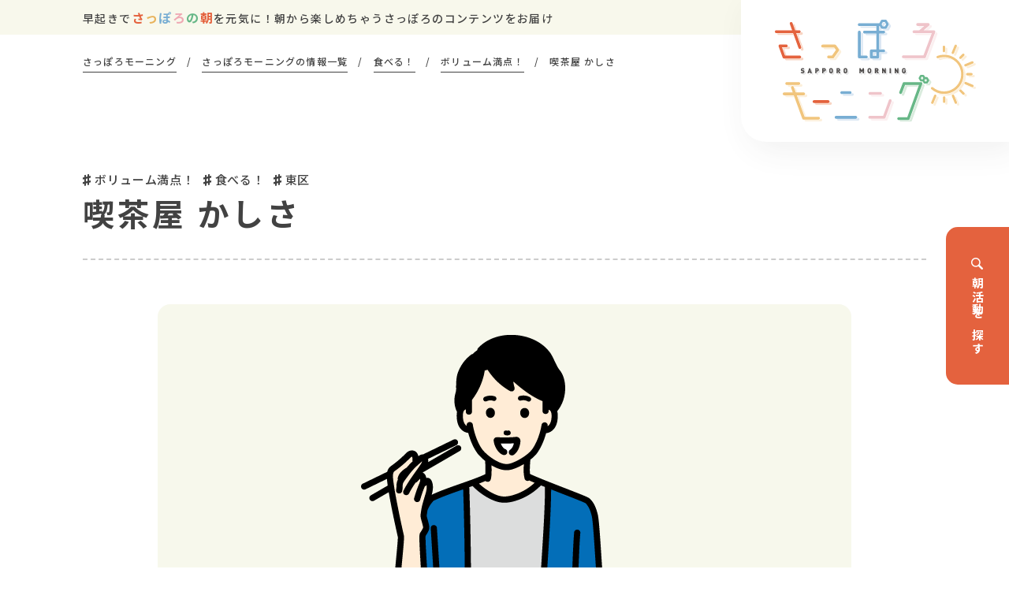

--- FILE ---
content_type: text/html; charset=UTF-8
request_url: https://sapporo-morning.jp/article/1393/
body_size: 9673
content:
<!DOCTYPE html>
<html lang="ja"
	prefix="og: https://ogp.me/ns#" >
<head>

<meta charset="UTF-8">
<meta http-equiv="X-UA-Compatible" content="IE=edge">
<meta name="viewport" content="width=device-width,initial-scale=1">
<meta name="format-detection" content="email=no,telephone=no,address=no">
<title>喫茶屋 かしさ | さっぽろモーニング</title>

		<!-- All in One SEO 4.1.8 -->
		<meta name="description" content="通常サイズがすでに大盛り！ボリューム満点！迫力満点！ ▶︎▶︎ 関連ウェブサイト" />
		<meta name="robots" content="max-image-preview:large" />
		<link rel="canonical" href="https://sapporo-morning.jp/article/1393/" />
		<meta property="og:locale" content="ja_JP" />
		<meta property="og:site_name" content="さっぽろモーニング" />
		<meta property="og:type" content="article" />
		<meta property="og:title" content="喫茶屋 かしさ | さっぽろモーニング" />
		<meta property="og:description" content="通常サイズがすでに大盛り！ボリューム満点！迫力満点！ ▶︎▶︎ 関連ウェブサイト" />
		<meta property="og:url" content="https://sapporo-morning.jp/article/1393/" />
		<meta property="og:image" content="https://sapporo-morning.jp/wp-content/uploads/2022/03/OGP_1200x630.png" />
		<meta property="og:image:secure_url" content="https://sapporo-morning.jp/wp-content/uploads/2022/03/OGP_1200x630.png" />
		<meta property="og:image:width" content="1200" />
		<meta property="og:image:height" content="630" />
		<meta property="article:published_time" content="2022-08-09T08:42:49+00:00" />
		<meta property="article:modified_time" content="2022-10-31T01:44:43+00:00" />
		<meta name="twitter:card" content="summary" />
		<meta name="twitter:title" content="喫茶屋 かしさ | さっぽろモーニング" />
		<meta name="twitter:description" content="通常サイズがすでに大盛り！ボリューム満点！迫力満点！ ▶︎▶︎ 関連ウェブサイト" />
		<meta name="twitter:image" content="https://sapporo-morning.jp/wp-content/uploads/2022/03/OGP_1200x630.png" />
		<script type="application/ld+json" class="aioseo-schema">
			{"@context":"https:\/\/schema.org","@graph":[{"@type":"WebSite","@id":"https:\/\/sapporo-morning.jp\/#website","url":"https:\/\/sapporo-morning.jp\/","name":"\u3055\u3063\u307d\u308d\u30e2\u30fc\u30cb\u30f3\u30b0","inLanguage":"ja","publisher":{"@id":"https:\/\/sapporo-morning.jp\/#organization"}},{"@type":"Organization","@id":"https:\/\/sapporo-morning.jp\/#organization","name":"\u3055\u3063\u307d\u308d\u30e2\u30fc\u30cb\u30f3\u30b0","url":"https:\/\/sapporo-morning.jp\/","logo":{"@type":"ImageObject","@id":"https:\/\/sapporo-morning.jp\/#organizationLogo","url":"https:\/\/sapporo-morning.jp\/wp-content\/uploads\/2022\/03\/OGP_1200x630.png","width":1200,"height":630},"image":{"@id":"https:\/\/sapporo-morning.jp\/#organizationLogo"}},{"@type":"BreadcrumbList","@id":"https:\/\/sapporo-morning.jp\/article\/1393\/#breadcrumblist","itemListElement":[{"@type":"ListItem","@id":"https:\/\/sapporo-morning.jp\/#listItem","position":1,"item":{"@type":"WebPage","@id":"https:\/\/sapporo-morning.jp\/","name":"\u30db\u30fc\u30e0","description":"\u65e9\u8d77\u304d\u3059\u308b\u3053\u3068\u3067\u697d\u3057\u3081\u308b\u3001\u672d\u5e4c\u306e\u671d\u30b3\u30f3\u30c6\u30f3\u30c4\u3092\u7d39\u4ecb\u3059\u308bWEB\u30e1\u30c7\u30a3\u30a2\u3067\u3059\u3002\u5404\u533a\u306e\u60c5\u5831\u3092\u300c\u98df\u3079\u308b\uff01\u300d\u300c\u5b66\u3076\uff01\u300d\u300c\u4f53\u3092\u52d5\u304b\u3059\uff01\u300d\u300c\u7652\u3055\u308c\u308b\uff01\u300d\u306e\u30ab\u30c6\u30b4\u30ea\u30fc\u3067\u7d39\u4ecb\u3057\u307e\u3059\u3002","url":"https:\/\/sapporo-morning.jp\/"}}]},{"@type":"Person","@id":"https:\/\/sapporo-morning.jp\/article\/author\/smorning-user01\/#author","url":"https:\/\/sapporo-morning.jp\/article\/author\/smorning-user01\/","name":"smorning-user01","image":{"@type":"ImageObject","@id":"https:\/\/sapporo-morning.jp\/article\/1393\/#authorImage","url":"https:\/\/secure.gravatar.com\/avatar\/7d83a6ea9fcc67915330590762d0e2e7?s=96&d=mm&r=g","width":96,"height":96,"caption":"smorning-user01"}},{"@type":"WebPage","@id":"https:\/\/sapporo-morning.jp\/article\/1393\/#webpage","url":"https:\/\/sapporo-morning.jp\/article\/1393\/","name":"\u55ab\u8336\u5c4b \u304b\u3057\u3055 | \u3055\u3063\u307d\u308d\u30e2\u30fc\u30cb\u30f3\u30b0","description":"\u901a\u5e38\u30b5\u30a4\u30ba\u304c\u3059\u3067\u306b\u5927\u76db\u308a\uff01\u30dc\u30ea\u30e5\u30fc\u30e0\u6e80\u70b9\uff01\u8feb\u529b\u6e80\u70b9\uff01 \u25b6\ufe0e\u25b6\ufe0e \u95a2\u9023\u30a6\u30a7\u30d6\u30b5\u30a4\u30c8","inLanguage":"ja","isPartOf":{"@id":"https:\/\/sapporo-morning.jp\/#website"},"breadcrumb":{"@id":"https:\/\/sapporo-morning.jp\/article\/1393\/#breadcrumblist"},"author":"https:\/\/sapporo-morning.jp\/article\/author\/smorning-user01\/#author","creator":"https:\/\/sapporo-morning.jp\/article\/author\/smorning-user01\/#author","image":{"@type":"ImageObject","@id":"https:\/\/sapporo-morning.jp\/#mainImage","url":"https:\/\/sapporo-morning.jp\/wp-content\/uploads\/2022\/03\/thumbnail-26.png","width":880,"height":574},"primaryImageOfPage":{"@id":"https:\/\/sapporo-morning.jp\/article\/1393\/#mainImage"},"datePublished":"2022-08-09T08:42:49+09:00","dateModified":"2022-10-31T01:44:43+09:00"},{"@type":"BlogPosting","@id":"https:\/\/sapporo-morning.jp\/article\/1393\/#blogposting","name":"\u55ab\u8336\u5c4b \u304b\u3057\u3055 | \u3055\u3063\u307d\u308d\u30e2\u30fc\u30cb\u30f3\u30b0","description":"\u901a\u5e38\u30b5\u30a4\u30ba\u304c\u3059\u3067\u306b\u5927\u76db\u308a\uff01\u30dc\u30ea\u30e5\u30fc\u30e0\u6e80\u70b9\uff01\u8feb\u529b\u6e80\u70b9\uff01 \u25b6\ufe0e\u25b6\ufe0e \u95a2\u9023\u30a6\u30a7\u30d6\u30b5\u30a4\u30c8","inLanguage":"ja","headline":"\u55ab\u8336\u5c4b \u304b\u3057\u3055","author":{"@id":"https:\/\/sapporo-morning.jp\/article\/author\/smorning-user01\/#author"},"publisher":{"@id":"https:\/\/sapporo-morning.jp\/#organization"},"datePublished":"2022-08-09T08:42:49+09:00","dateModified":"2022-10-31T01:44:43+09:00","articleSection":"\u30dc\u30ea\u30e5\u30fc\u30e0\u6e80\u70b9\uff01, \u98df\u3079\u308b\uff01, \u6771\u533a","mainEntityOfPage":{"@id":"https:\/\/sapporo-morning.jp\/article\/1393\/#webpage"},"isPartOf":{"@id":"https:\/\/sapporo-morning.jp\/article\/1393\/#webpage"},"image":{"@type":"ImageObject","@id":"https:\/\/sapporo-morning.jp\/#articleImage","url":"https:\/\/sapporo-morning.jp\/wp-content\/uploads\/2022\/03\/thumbnail-26.png","width":880,"height":574}}]}
		</script>
		<!-- All in One SEO -->

<link rel='dns-prefetch' href='//s.w.org' />
<link rel='stylesheet' id='wp-block-library-css'  href='https://sapporo-morning.jp/wp-includes/css/dist/block-library/style.min.css?ver=6.0.11' type='text/css' media='all' />
<style id='global-styles-inline-css' type='text/css'>
body{--wp--preset--color--black: #000000;--wp--preset--color--cyan-bluish-gray: #abb8c3;--wp--preset--color--white: #ffffff;--wp--preset--color--pale-pink: #f78da7;--wp--preset--color--vivid-red: #cf2e2e;--wp--preset--color--luminous-vivid-orange: #ff6900;--wp--preset--color--luminous-vivid-amber: #fcb900;--wp--preset--color--light-green-cyan: #7bdcb5;--wp--preset--color--vivid-green-cyan: #00d084;--wp--preset--color--pale-cyan-blue: #8ed1fc;--wp--preset--color--vivid-cyan-blue: #0693e3;--wp--preset--color--vivid-purple: #9b51e0;--wp--preset--gradient--vivid-cyan-blue-to-vivid-purple: linear-gradient(135deg,rgba(6,147,227,1) 0%,rgb(155,81,224) 100%);--wp--preset--gradient--light-green-cyan-to-vivid-green-cyan: linear-gradient(135deg,rgb(122,220,180) 0%,rgb(0,208,130) 100%);--wp--preset--gradient--luminous-vivid-amber-to-luminous-vivid-orange: linear-gradient(135deg,rgba(252,185,0,1) 0%,rgba(255,105,0,1) 100%);--wp--preset--gradient--luminous-vivid-orange-to-vivid-red: linear-gradient(135deg,rgba(255,105,0,1) 0%,rgb(207,46,46) 100%);--wp--preset--gradient--very-light-gray-to-cyan-bluish-gray: linear-gradient(135deg,rgb(238,238,238) 0%,rgb(169,184,195) 100%);--wp--preset--gradient--cool-to-warm-spectrum: linear-gradient(135deg,rgb(74,234,220) 0%,rgb(151,120,209) 20%,rgb(207,42,186) 40%,rgb(238,44,130) 60%,rgb(251,105,98) 80%,rgb(254,248,76) 100%);--wp--preset--gradient--blush-light-purple: linear-gradient(135deg,rgb(255,206,236) 0%,rgb(152,150,240) 100%);--wp--preset--gradient--blush-bordeaux: linear-gradient(135deg,rgb(254,205,165) 0%,rgb(254,45,45) 50%,rgb(107,0,62) 100%);--wp--preset--gradient--luminous-dusk: linear-gradient(135deg,rgb(255,203,112) 0%,rgb(199,81,192) 50%,rgb(65,88,208) 100%);--wp--preset--gradient--pale-ocean: linear-gradient(135deg,rgb(255,245,203) 0%,rgb(182,227,212) 50%,rgb(51,167,181) 100%);--wp--preset--gradient--electric-grass: linear-gradient(135deg,rgb(202,248,128) 0%,rgb(113,206,126) 100%);--wp--preset--gradient--midnight: linear-gradient(135deg,rgb(2,3,129) 0%,rgb(40,116,252) 100%);--wp--preset--duotone--dark-grayscale: url('#wp-duotone-dark-grayscale');--wp--preset--duotone--grayscale: url('#wp-duotone-grayscale');--wp--preset--duotone--purple-yellow: url('#wp-duotone-purple-yellow');--wp--preset--duotone--blue-red: url('#wp-duotone-blue-red');--wp--preset--duotone--midnight: url('#wp-duotone-midnight');--wp--preset--duotone--magenta-yellow: url('#wp-duotone-magenta-yellow');--wp--preset--duotone--purple-green: url('#wp-duotone-purple-green');--wp--preset--duotone--blue-orange: url('#wp-duotone-blue-orange');--wp--preset--font-size--small: 13px;--wp--preset--font-size--medium: 20px;--wp--preset--font-size--large: 36px;--wp--preset--font-size--x-large: 42px;}.has-black-color{color: var(--wp--preset--color--black) !important;}.has-cyan-bluish-gray-color{color: var(--wp--preset--color--cyan-bluish-gray) !important;}.has-white-color{color: var(--wp--preset--color--white) !important;}.has-pale-pink-color{color: var(--wp--preset--color--pale-pink) !important;}.has-vivid-red-color{color: var(--wp--preset--color--vivid-red) !important;}.has-luminous-vivid-orange-color{color: var(--wp--preset--color--luminous-vivid-orange) !important;}.has-luminous-vivid-amber-color{color: var(--wp--preset--color--luminous-vivid-amber) !important;}.has-light-green-cyan-color{color: var(--wp--preset--color--light-green-cyan) !important;}.has-vivid-green-cyan-color{color: var(--wp--preset--color--vivid-green-cyan) !important;}.has-pale-cyan-blue-color{color: var(--wp--preset--color--pale-cyan-blue) !important;}.has-vivid-cyan-blue-color{color: var(--wp--preset--color--vivid-cyan-blue) !important;}.has-vivid-purple-color{color: var(--wp--preset--color--vivid-purple) !important;}.has-black-background-color{background-color: var(--wp--preset--color--black) !important;}.has-cyan-bluish-gray-background-color{background-color: var(--wp--preset--color--cyan-bluish-gray) !important;}.has-white-background-color{background-color: var(--wp--preset--color--white) !important;}.has-pale-pink-background-color{background-color: var(--wp--preset--color--pale-pink) !important;}.has-vivid-red-background-color{background-color: var(--wp--preset--color--vivid-red) !important;}.has-luminous-vivid-orange-background-color{background-color: var(--wp--preset--color--luminous-vivid-orange) !important;}.has-luminous-vivid-amber-background-color{background-color: var(--wp--preset--color--luminous-vivid-amber) !important;}.has-light-green-cyan-background-color{background-color: var(--wp--preset--color--light-green-cyan) !important;}.has-vivid-green-cyan-background-color{background-color: var(--wp--preset--color--vivid-green-cyan) !important;}.has-pale-cyan-blue-background-color{background-color: var(--wp--preset--color--pale-cyan-blue) !important;}.has-vivid-cyan-blue-background-color{background-color: var(--wp--preset--color--vivid-cyan-blue) !important;}.has-vivid-purple-background-color{background-color: var(--wp--preset--color--vivid-purple) !important;}.has-black-border-color{border-color: var(--wp--preset--color--black) !important;}.has-cyan-bluish-gray-border-color{border-color: var(--wp--preset--color--cyan-bluish-gray) !important;}.has-white-border-color{border-color: var(--wp--preset--color--white) !important;}.has-pale-pink-border-color{border-color: var(--wp--preset--color--pale-pink) !important;}.has-vivid-red-border-color{border-color: var(--wp--preset--color--vivid-red) !important;}.has-luminous-vivid-orange-border-color{border-color: var(--wp--preset--color--luminous-vivid-orange) !important;}.has-luminous-vivid-amber-border-color{border-color: var(--wp--preset--color--luminous-vivid-amber) !important;}.has-light-green-cyan-border-color{border-color: var(--wp--preset--color--light-green-cyan) !important;}.has-vivid-green-cyan-border-color{border-color: var(--wp--preset--color--vivid-green-cyan) !important;}.has-pale-cyan-blue-border-color{border-color: var(--wp--preset--color--pale-cyan-blue) !important;}.has-vivid-cyan-blue-border-color{border-color: var(--wp--preset--color--vivid-cyan-blue) !important;}.has-vivid-purple-border-color{border-color: var(--wp--preset--color--vivid-purple) !important;}.has-vivid-cyan-blue-to-vivid-purple-gradient-background{background: var(--wp--preset--gradient--vivid-cyan-blue-to-vivid-purple) !important;}.has-light-green-cyan-to-vivid-green-cyan-gradient-background{background: var(--wp--preset--gradient--light-green-cyan-to-vivid-green-cyan) !important;}.has-luminous-vivid-amber-to-luminous-vivid-orange-gradient-background{background: var(--wp--preset--gradient--luminous-vivid-amber-to-luminous-vivid-orange) !important;}.has-luminous-vivid-orange-to-vivid-red-gradient-background{background: var(--wp--preset--gradient--luminous-vivid-orange-to-vivid-red) !important;}.has-very-light-gray-to-cyan-bluish-gray-gradient-background{background: var(--wp--preset--gradient--very-light-gray-to-cyan-bluish-gray) !important;}.has-cool-to-warm-spectrum-gradient-background{background: var(--wp--preset--gradient--cool-to-warm-spectrum) !important;}.has-blush-light-purple-gradient-background{background: var(--wp--preset--gradient--blush-light-purple) !important;}.has-blush-bordeaux-gradient-background{background: var(--wp--preset--gradient--blush-bordeaux) !important;}.has-luminous-dusk-gradient-background{background: var(--wp--preset--gradient--luminous-dusk) !important;}.has-pale-ocean-gradient-background{background: var(--wp--preset--gradient--pale-ocean) !important;}.has-electric-grass-gradient-background{background: var(--wp--preset--gradient--electric-grass) !important;}.has-midnight-gradient-background{background: var(--wp--preset--gradient--midnight) !important;}.has-small-font-size{font-size: var(--wp--preset--font-size--small) !important;}.has-medium-font-size{font-size: var(--wp--preset--font-size--medium) !important;}.has-large-font-size{font-size: var(--wp--preset--font-size--large) !important;}.has-x-large-font-size{font-size: var(--wp--preset--font-size--x-large) !important;}
</style>
<link rel='stylesheet' id='wp-pagenavi-css'  href='https://sapporo-morning.jp/wp-content/plugins/wp-pagenavi/pagenavi-css.css?ver=2.70' type='text/css' media='all' />
<link rel='stylesheet' id='base-css'  href='https://sapporo-morning.jp/wp-content/themes/sapporomorning/css/base.css?ver=6.0.11' type='text/css' media='all' />
<link rel='stylesheet' id='style-css'  href='https://sapporo-morning.jp/wp-content/themes/sapporomorning/style.css?ver=6.0.11' type='text/css' media='all' />
<link rel='stylesheet' id='fonts-css'  href='https://sapporo-morning.jp/wp-content/themes/sapporomorning/css/fonts.css?ver=6.0.11' type='text/css' media='all' />
<link rel='stylesheet' id='page-css'  href='https://sapporo-morning.jp/wp-content/themes/sapporomorning/css/page.css?ver=6.0.11' type='text/css' media='all' />
<link rel='stylesheet' id='slick-css'  href='https://sapporo-morning.jp/wp-content/themes/sapporomorning/css/slick.css?ver=6.0.11' type='text/css' media='all' />
<link rel='stylesheet' id='slick-theme-css'  href='https://sapporo-morning.jp/wp-content/themes/sapporomorning/css/slick-theme.css?ver=6.0.11' type='text/css' media='all' />
<script type='text/javascript' src='https://sapporo-morning.jp/wp-content/themes/sapporomorning/js/jquery-3.3.1.min.js?ver=3.3.1' id='jquery-js'></script>
<script type='text/javascript' src='https://sapporo-morning.jp/wp-content/themes/sapporomorning/js/jquery-migrate-1.4.1.min.js?ver=1.4.1' id='jquery-migrate-js'></script>
<link rel="https://api.w.org/" href="https://sapporo-morning.jp/wp-json/" /><link rel="alternate" type="application/json" href="https://sapporo-morning.jp/wp-json/wp/v2/posts/1393" /><link rel='shortlink' href='https://sapporo-morning.jp/?p=1393' />
<link rel="alternate" type="application/json+oembed" href="https://sapporo-morning.jp/wp-json/oembed/1.0/embed?url=https%3A%2F%2Fsapporo-morning.jp%2Farticle%2F1393%2F" />
<link rel="alternate" type="text/xml+oembed" href="https://sapporo-morning.jp/wp-json/oembed/1.0/embed?url=https%3A%2F%2Fsapporo-morning.jp%2Farticle%2F1393%2F&#038;format=xml" />
<link rel="icon" href="https://sapporo-morning.jp/wp-content/uploads/2022/03/cropped-favicon-32x32.png" sizes="32x32" />
<link rel="icon" href="https://sapporo-morning.jp/wp-content/uploads/2022/03/cropped-favicon-192x192.png" sizes="192x192" />
<link rel="apple-touch-icon" href="https://sapporo-morning.jp/wp-content/uploads/2022/03/cropped-favicon-180x180.png" />
<meta name="msapplication-TileImage" content="https://sapporo-morning.jp/wp-content/uploads/2022/03/cropped-favicon-270x270.png" />


<!--[if lt IE 9]>
<script src="https://sapporo-morning.jp/wp-content/themes/sapporomorning/js/html5shiv.js"></script>
<script src="https://sapporo-morning.jp/wp-content/themes/sapporomorning/js/css3-mediaqueries.js"></script>
<![endif]-->
</head>

<body>
<!-- <div class="progress en" id="progress">
  <div class="progress_wrap d-flex align-items-center justify-content-center">
    <div class="progress_inner">
      <p class="progress_title"><span class="color_red">L</span><span class="color_yellow">o</span><span class="color_blue">a</span><span class="color_pink">d</span><span class="color_green">i</span><span class="color_red">n</span><span class="color_yellow">g</span></p>
      <span class="progress_text">0</span>
      <span class="progress_bar_wrap"><span class="progress_bar"></span></span>
    </div>
  </div>
</div> -->


  <header id="header">
    <div id="h_discription"><div class="container"><p>早起きで<span class="color_red">さ</span><span class="color_yellow">っ</span><span class="color_blue">ぽ</span><span class="color_pink">ろ</span><span class="color_green">の</span><span class="color_red">朝</span>を元気に！<br class="br_tb">朝から楽しめちゃうさっぽろのコンテンツをお届け</p></div></div>
    <div id="h_logo"><a href="https://sapporo-morning.jp"><img src="https://sapporo-morning.jp/wp-content/themes/sapporomorning/img/logo.svg" alt="" width="255" height="130"></a></div>
    <div class="container">
      <nav id="nav">
        <ul class="nav d-flex flex-wrap justify-content-between">
          <li class="nav01"><a href="https://sapporo-morning.jp/article/category/food/"><i class="fa-icon-eat"></i><span class="nav_txt"><span>⾷</span>べる！</span></a></li>
          <li class="nav02"><a href="https://sapporo-morning.jp/article/category/learning/"><i class="fa-icon-book"></i><span class="nav_txt"><span>学</span>ぶ！</span></a></li>
          <li class="nav03"><a href="https://sapporo-morning.jp/article/category/sports/"><i class="fa-icon-run"></i><span class="nav_txt"><span>体</span>を動かす！</span></a></li>
          <li class="nav04"><a href="https://sapporo-morning.jp/article/category/health/"><i class="fa-icon-music"></i><span class="nav_txt"><span>癒</span>される！</span></a></li>
          <li class="nav05"><a href="https://sapporo-morning.jp/article/category/play/"><i class="fa-icon-mountain"></i><span class="nav_txt"><span>遊</span>ぶ！</span></a></li>
          <li class="nav06"><a href="https://sapporo-morning.jp/article/category/feel/"><i class="fa-icon-pallet"></i><span class="nav_txt"><span>感</span>じる！</span></a></li>
          <li class="nav07"><a href="https://sapporo-morning.jp/article/category/business/"><i class="fa-icon-chat"></i><span class="nav_txt"><span>ビ</span>ジネス</span></a></li>
        </ul>
        <div class="nav_map">
          <h3>エリアから探す</h3>
          <div class="map">
            <ul>
              <li class="map_teine"><a href="https://sapporo-morning.jp/article/area/teine/">手稲区</a></li>
              <li class="map_nishi"><a href="https://sapporo-morning.jp/article/area/nishi/">西区</a></li>
              <li class="map_chuo"><a href="https://sapporo-morning.jp/article/area/chuo/">中央区</a></li>
              <li class="map_minami"><a href="https://sapporo-morning.jp/article/area/minami/">南区</a></li>
              <li class="map_kita"><a href="https://sapporo-morning.jp/article/area/kita/">北区</a></li>
              <li class="map_higashi"><a href="https://sapporo-morning.jp/article/area/higashi/">東区</a></li>
              <li class="map_toyohira"><a href="https://sapporo-morning.jp/article/area/toyohira/">豊平区</a></li>
              <li class="map_shiroishi"><a href="https://sapporo-morning.jp/article/area/shiroishi/">白石区</a></li>
              <li class="map_atsubetsu"><a href="https://sapporo-morning.jp/article/area/atsubetsu/">厚別区</a></li>
              <li class="map_kiyota"><a href="https://sapporo-morning.jp/article/area/kiyota/">清田区</a></li>
            </ul>
            <svg class="map_svg" xmlns="http://www.w3.org/2000/svg" viewBox="0 0 638.13 654.66">
            <defs><style>.b{fill:#64b083;stroke:#fff;stroke-miterlimit:10;}</style></defs>
            <a xlink:href="https://sapporo-morning.jp/article/area/minami/" class="map_area01 maparea_svg"><path class="b" d="M474.81,412.73c-8.3,4.52-8.16-8.94-10.9-14.1,1.72-33.4,5.22-67.31,12.5-99.7,4.76-21.17-14.53-37.56-24-10.4-4.83-3.52,1.02-18.66-7.4-18-6.49,4.29-10.34-2.19-14.6-5.9-4.79-2.94-9.95-4.37-15.1-6.7-27.94-12-39.27,23.24-60.1,32.9-5.02,4.52-10.38,5.42-16,9-4.57,6.19-10.95,4.43-15.7-.4-8.3-4.22-17.67-4.89-26.4-9.3-31.2-3.58-29.46-20.33-51.4-35.5-4.67-6.83-2.05-21.5-9.9-27.8-5.56-5.82-6.9-11.32-12.1-18.1-6.31-7-15.94-11.66-21-17.9,19.26-25.61,5.75-19.33-2.42-36.9-14.75-1.88-25.18-.19-22.18-22.3-5.22-7.68-16.65-9.45-23.3-16.5-5.71-7.45-8.52-2.59-15.3-1.9-21.08-9.2-62.53,4.88-45.8,32.3,5.4,7.53-1.45,10.6-5.4,16.2,3.82,10.06,1.91,22.3-5.6,30.5l-7.7,.7c-9.13,5.9-8.81,18.4-15,26.5-8.26,9.84-16.69,19.79-26.7,27.9-5.82,4.07-13.73,2.99-19.5,7-4.58,4.24-13.2,7.43-13.3,14.2,6.42,11.76,10.59,25.8,3.9,39.1,2.16,12.29,4.57,25.72,13.3,35.3,3.79,6.86,7.71,13.8,13.9,18.7,11.34,1.15,20.64,9.23,31.5,12.3,18.23,9.84-7.12,44.05-11.3,58.7-7.37,9.74-1.83,18,1.7,27.9,2.89,28.67,22.25,28.67,45.8,26.8,13.14-.49,20.81,9.67,35.2,5.1,17.85,7.56-.04,25.73-.6,38.5,.75,8.91,2.23,17.25-1.7,25.7,.91,10.4,1.59,20.29,0,30.7,10.11,17.73,47.3,17.22,43.1,42.1l5.7,2.8c5.64,12.34,19.74,17.57,31.6,21.8,6.76,.92,13.3-3.46,20.1-3.8,20.98-1.57,44.24,1.55,63.1-10.7,11.42-8.47-10.35-19.55-6.1-30.1,5.99-7.37,10.17-14.96,15-23.3,3.98-7.28,4.6-13.87,8.3-21.2,3.9-5.59,14.83-14.19,16.5-23.7-1.82-22.44,19.85-28.47,36.8-36.2,8.22-2.16,8.5-14.96,17.4-16.5,23.94-7.46,18.17,26.55,45.1,21.3,38.43-5.15,28.7-21.17,47-29.4l5.5-3.6c8.04,1.46,14.76,2.62,20.38,3.49-.03-26.02,6.62-78.57-26.88-67.59Z"/></a>
            <a xlink:href="https://sapporo-morning.jp/article/area/nishi/" class="map_area02 maparea_svg"><path class="b" d="M337.4,228.63c6.9-6.37,3.65,9.23,7.4,8,13.07-17.61,10.78,7.23,26.6-27.1,7.48-8.83,17.61-13.93,28.8-14.7,6.07-9.1,8.84-22.17,18.27-28.16-13.23-21-35.09-35.36-53.13-53.1-17.12,13.65-23.91,42.76-44.83,48.17-1.83-1.68,.19-4.29,.4-6.8-2.4-4.26-6.56-6.68-11.6-7.4-8.99,5.71-12.91,16.24-21.1,22.4-17.79,3.7-36.02,9.91-54.6,7.9-10.79-5.09-13.45-12.04-23.38-10.68,3.79,4.43,4.01,8.33-7.52,23.68,5.06,6.23,14.69,10.9,21,17.9,5.19,6.78,6.54,12.28,12.1,18.1,7.85,6.3,5.24,20.97,9.9,27.8,11.22,7.76,16.25,15.93,22.66,22.54,43.43-.58,34.17-11.05,69.04-48.53Z"/></a>
            <a xlink:href="https://sapporo-morning.jp/article/area/teine/" class="map_area03 maparea_svg"><path class="b" d="M233.6,177.83c18.58,2.01,36.81-4.2,54.6-7.9,8.19-6.16,12.11-16.69,21.1-22.4,5.04,.72,9.2,3.14,11.6,7.4-.21,2.51-2.23,5.12-.4,6.8,20.92-5.4,27.71-34.52,44.83-48.17-6.33-6.22-12.19-12.85-17.04-20.34,1.33-4.97,7.02-7.25,11.72-10.51-15.76-8.84-22.85-34.86-43.12-33.99-9.81,6.54-16.54,4.92-25.9-2.7-22.41,11.7-58.56,26.78-32.1,54.6,1.48,2.32-1.74,3.27-3.8,3.3-5.35,.85-13.83,8.65-18.2,14.5-9.98,13.33-10.78,32.3-29.2,36.8-2.56-.6-5.04-.99-7.42-1.3,3.28,7.04,7.41,10.25,9.94,13.22,9.92-1.36,12.58,5.59,23.38,10.68Z"/></a>
            <a xlink:href="https://sapporo-morning.jp/article/area/higashi/" class="map_area04 maparea_svg"><path class="b" d="M576.4,147.23c-11.49-1.74-12.93-16.5-6.8-24.6,4.51-24.02,12.55-53.48-4.9-73.6l-.65-4.28c-2.58-3.08-4.62-5.14-6.72-6.89-2.08,10.4-7.68,20.41-13.83,28.97-5.2,3.27-13.46,.61-17.7,6.3-5.62,7.62-17.15,8.81-24.2,15.2-8.47,9.58-18.61,9.64-30.5,10.7-25.32,4.5-37.93,3.57-27.9,33.8,2.59,11.61,1.94,24.11,3.3,35.8,1.35,7.27,4.86,16.07,4.53,23.85,9.6-1.19,19.69-3.69,28.67-.44,23.42,3.69,38.18-14.44,56.2-25.5,18.31-17.71,31.59-8.61,40.65-19.41-.05,.04-.1,.07-.15,.12Z"/></a>
            <a xlink:href="https://sapporo-morning.jp/article/area/kita/" class="map_area05 maparea_svg"><path class="b" d="M446.5,168.63c-1.36-11.69-.7-24.18-3.3-35.8-10.03-30.23,2.58-29.31,27.9-33.8,11.9-1.05,22.03-1.12,30.5-10.7,7.05-6.39,18.58-7.58,24.2-15.2,4.24-5.69,12.5-3.03,17.7-6.3,6.15-8.56,11.74-18.57,13.83-28.97-3.06-2.55-6.25-4.43-11.43-7.83-2.41-1.2-6.52-.78-9.2-2.2-6.18-4.9-15.21-1.08-22.6-2.9-17.71-4.92,17.74-29.73-3.3-23.4-34.2,45.01-41.23-1.82-62.6,32.8-7.68,24.63-37.23,30.02-58.3,38.7-9.49,2.28-17.54,12.65-27.9,10.7-.68-.3-1.33-.65-1.98-1.01-4.7,3.25-10.39,5.54-11.72,10.51,22.8,35.2,67.92,51.65,79.4,94.3,6.63,6.02,14.78,6,23.33,4.95,.33-7.78-3.17-16.58-4.53-23.85Z"/></a>
            <a xlink:href="https://sapporo-morning.jp/article/area/chuo/" class="map_area06 maparea_svg"><path class="b" d="M448.06,255.74c-1-9,4-29,4-40,0-8.64,10.5-11.74,31.02-23.34-1.1-.08-2.22-.19-3.37-.37-16.97-6.13-37.93,8.27-52-4.5-2.08-7.73-5.27-14.59-9.23-20.86-9.43,5.99-12.2,19.07-18.27,28.16-11.19,.77-21.32,5.87-28.8,14.7-15.83,34.33-13.53,9.48-26.6,27.1-3.75,1.23-.5-14.37-7.4-8-34.87,37.49-25.61,47.95-69.04,48.53,6.12,6.32,13.5,11.21,28.74,12.96,8.73,4.41,18.1,5.08,26.4,9.3,4.74,4.83,11.13,6.59,15.7,.4,5.62-3.58,10.98-4.48,16-9,20.83-9.66,32.16-44.9,60.1-32.9,5.15,2.33,10.31,3.76,15.1,6.7,4.26,3.71,8.11,10.19,14.6,5.9,.21-.02,.41-.02,.6-.01,1.59-5.14,2.89-10.82,2.45-14.77Z"/></a>
            <a xlink:href="https://sapporo-morning.jp/article/area/kiyota/" class="map_area07 maparea_svg"><path class="b" d="M552.6,264.03c-7.67,9.68-11.04,20.94-12.6,32.6-3.76,8.15-7.38,16.86-11.1,24.9-5.38,7.78-3.84,13.68,3.4,19.4,1.86,6.54-9.42,4.75-13,6.9-20.82,12.95-22.41,41.44-30.34,64.5,17.2,7.03,12.69,46.53,12.71,67.99,56.6,8.84,.7-11.24,46.02-51.39,26.2-31.03,37.5-30.15,42.3-72.8,2.83-15.84,12.43-28.89,17.1-44.1,1.84-8.05,1.22-16.2,3.6-23.69-18.2-9.13-36.35-17.78-54.32-26.64-1.35,.64-2.64,1.38-3.78,2.33Z"/></a>
            <a xlink:href="https://sapporo-morning.jp/article/area/atsubetsu/" class="map_area08 maparea_svg"><path class="b" d="M636.8,248.53c-.15-7.48-1.68-15.18-2.4-22.6-.28-3.6,3.78-10.29-.6-12.1-4.66,2.06-5.91-5.69-10.1-7.1-9.35-3.1-21.95-5.37-25.5-16-5.48-11.55,2.13-24.39-1.9-35.83-52.72,80.51-1.41,67.97-26.3,99.63-3.44,3.91-8.94,4.94-13.62,7.17,17.97,8.85,36.12,17.51,54.32,26.64,.86-2.7,2.1-5.31,4-7.81,1.15-32.94,27.91,.99,22.1-32Z"/></a>
            <a xlink:href="https://sapporo-morning.jp/article/area/shiroishi/" class="map_area09 maparea_svg"><path class="b" d="M570.01,254.53c24.89-31.66-26.42-19.12,26.3-99.63-.72-2.04-1.8-4.04-3.4-5.97-3.6-7.1-10.47-6.58-16.35-1.81-9.06,10.8-22.34,1.71-40.65,19.41-17.14,10.52-31.34,27.43-52.83,25.88-11.05,6.25-19.18,10.03-24.35,13.54,31.46,22.15,64.26,39.31,97.66,55.76,4.68-2.23,10.18-3.26,13.62-7.17Z"/></a>
            <a xlink:href="https://sapporo-morning.jp/article/area/toyohira/" class="map_area10 maparea_svg"><path class="b" d="M519.3,347.83c3.58-2.15,14.86-.36,13-6.9-7.24-5.72-8.79-11.62-3.4-19.4,3.72-8.03,7.34-16.75,11.1-24.9,1.55-11.66,4.92-22.92,12.6-32.6,1.14-.94,2.43-1.68,3.78-2.33-33.4-16.45-66.2-33.61-97.66-55.76-4.43,3.01-6.67,5.81-6.67,9.8,0,11-5,31-4,40,.44,3.95-.86,9.64-2.45,14.77,7.52,.12,2.09,14.58,6.8,18.01,9.47-27.16,28.77-10.77,24,10.4-7.29,32.39-10.78,66.3-12.5,99.7,2.74,5.16,2.6,18.62,10.9,14.1,5.87-1.92,10.51-1.89,14.16-.4,7.93-23.07,9.52-51.55,30.34-64.5Z"/></a>
            </svg>
          </div>
        </div>
      </nav>
      <div id="menu_btn">
        <div class="menu_btn_inner">
          <i class="fa-icon-search"></i><span class="menu_btn_text">朝活動を探す</span>
          <div class="menu-trigger">
            <span></span>
            <span></span>
          </div>
        </div>
      </div>
      <div id="js-overlay" class="overlay"></div>
    </div>
  </header>


<main id="main" role="main">
  <div id="pankuzu">
    <div class="container">
    <!-- Breadcrumb NavXT 7.0.2 -->
<span property="itemListElement" typeof="ListItem"><a property="item" typeof="WebPage" title="Go to さっぽろモーニング." href="https://sapporo-morning.jp" class="home" ><span property="name">さっぽろモーニング</span></a><meta property="position" content="1"></span>&emsp;&#x2F;&emsp;<span property="itemListElement" typeof="ListItem"><a property="item" typeof="WebPage" title="Go to さっぽろモーニングの情報一覧." href="https://sapporo-morning.jp/article/" class="post-root post post-post" ><span property="name">さっぽろモーニングの情報一覧</span></a><meta property="position" content="2"></span>&emsp;&#x2F;&emsp;<span property="itemListElement" typeof="ListItem"><a property="item" typeof="WebPage" title="Go to the 食べる！ カテゴリー archives." href="https://sapporo-morning.jp/article/category/food/" class="taxonomy category" ><span property="name">食べる！</span></a><meta property="position" content="3"></span>&emsp;&#x2F;&emsp;<span property="itemListElement" typeof="ListItem"><a property="item" typeof="WebPage" title="Go to the ボリューム満点！ カテゴリー archives." href="https://sapporo-morning.jp/article/category/food/%e3%83%9c%e3%83%aa%e3%83%a5%e3%83%bc%e3%83%a0%e6%ba%80%e7%82%b9%ef%bc%81/" class="taxonomy category" ><span property="name">ボリューム満点！</span></a><meta property="position" content="4"></span>&emsp;&#x2F;&emsp;<span property="itemListElement" typeof="ListItem"><span property="name" class="post post-post current-item">喫茶屋 かしさ</span><meta property="url" content="https://sapporo-morning.jp/article/1393/"><meta property="position" content="5"></span>    </div>
  </div>

    <article id="article" class="section">
      <div class="container">
        <ul class="d-flex flex-wrap tag_list">
                  <li><a href="https://sapporo-morning.jp/article/category/food/%e3%83%9c%e3%83%aa%e3%83%a5%e3%83%bc%e3%83%a0%e6%ba%80%e7%82%b9%ef%bc%81/">ボリューム満点！</a></li><li><a href="https://sapporo-morning.jp/article/category/food/">食べる！</a></li>                <li><a href="https://sapporo-morning.jp/article/area/higashi/">東区</a></li>                </ul>
        <h1 class="post_title">喫茶屋 かしさ</h1>
        <div class="article_inner">
                    <div class="post_thumb">
            <img width="880" height="574" src="https://sapporo-morning.jp/wp-content/uploads/2022/03/thumbnail-26.png" class="attachment-large size-large wp-post-image" alt="" srcset="https://sapporo-morning.jp/wp-content/uploads/2022/03/thumbnail-26.png 880w, https://sapporo-morning.jp/wp-content/uploads/2022/03/thumbnail-26-300x196.png 300w, https://sapporo-morning.jp/wp-content/uploads/2022/03/thumbnail-26-768x501.png 768w" sizes="(max-width: 880px) 100vw, 880px" />          </div>
          
          
<p>通常サイズがすでに大盛り！ボリューム満点！迫力満点！</p>



<p>&#x25b6;︎&#x25b6;︎ <a href="https://tabelog.com/hokkaido/A0101/A010201/1001569/" target="_blank" rel="noreferrer noopener" title="関連ウェブサイト / 食べログ">関連ウェブサイト / 食べログ</a></p>

          <div class="event_information">
              <p class="event_information_title">店名</p>
            <p>喫茶屋 かしさ</p>
              <p class="event_information_title">営業時間</p>
            <p>月～土　09:00～21:30<br />
日・祝　09:00～15:00</p>
              <p class="event_information_title">住所</p>
            <p>札幌市東区北31条東1丁目4-6 山岸ビル</p>
            </div>
        </div>
      </div>

      <div class="article_gallery">
          <a href="#" class="back_btn" onclick="window.history.back(); return false;"><span>前のページに戻る</span></a>
      </div>
    </article>


</main><!-- main -->
  <footer id="footer">
    <div class="container d-lg-flex flex-row-reverse justify-content-lg-between align-items-lg-center">
      <div class="f_right">
        <a href="https://sapporo-morning.jp" class="f_logo"><img src="https://sapporo-morning.jp/wp-content/themes/sapporomorning/img/logo.svg" alt="" width="280" height="143" /></a>
      </div>
      <div class="f_lert">
        <p class="f_contact_title en">Contact</p><br>
        <a href="mailto:info@sapporo-morning.jp" class="f_email en"><i class="fa-icon-mail"></i>info@sapporo-morning.jp</a>
        <p class="f_copy">&copy; さっぽろモーニング運営事務局</p>
      </div>
    </div>
  </footer>

<script type='text/javascript' src='https://sapporo-morning.jp/wp-content/themes/sapporomorning/js/flexibility.js?ver=6.0.11' id='flexibility-js'></script>
<script type='text/javascript' src='https://sapporo-morning.jp/wp-content/themes/sapporomorning/js/picturefill.min.js?ver=6.0.11' id='picturefill-js'></script>
<script type='text/javascript' src='https://sapporo-morning.jp/wp-content/themes/sapporomorning/js/ofi.min.js?ver=6.0.11' id='ofi-js-js'></script>
<script type='text/javascript' src='https://sapporo-morning.jp/wp-content/themes/sapporomorning/js/imagesloaded.pkgd.min.js?ver=6.0.11' id='imagesloaded-js-js'></script>
<script type='text/javascript' src='https://sapporo-morning.jp/wp-content/themes/sapporomorning/js/common.js?ver=6.0.11' id='common-js-js'></script>
<script type='text/javascript' src='https://sapporo-morning.jp/wp-content/themes/sapporomorning/js/slick.min.js?ver=6.0.11' id='slick-js-js'></script>
<script type='text/javascript' src='https://sapporo-morning.jp/wp-content/themes/sapporomorning/js/single.js?ver=6.0.11' id='single-js-js'></script>

</body>
</html>


--- FILE ---
content_type: text/css
request_url: https://sapporo-morning.jp/wp-content/themes/sapporomorning/style.css?ver=6.0.11
body_size: 5188
content:
@charset "utf-8";
/*
Theme Name: さっぽろモーニング
*/
@import url('https://fonts.googleapis.com/css2?family=Noto+Sans+JP:wght@500;700&family=Overpass:wght@700&display=swap');
/* RESET
----------------------------------------------------------------------------------------------------*/
html, body, div, span, applet, object, iframe,
h1, h2, h3, h4, h5, h6, p, blockquote, pre,
a, abbr, acronym, address, big, cite, code,
del, dfn, em, img, ins, kbd, q, s, samp,
small, strike, strong, sub, sup, tt, var,
b, u, i, center,
dl, dt, dd, ol, ul, li,
fieldset, form, label, legend,
table, caption, tbody, tfoot, thead, tr, th, td,
article, aside, canvas, details, embed, 
figure, figcaption, footer, header, hgroup, 
menu, nav, output, ruby, section, summary,
time, mark, audio, video,picture {
  margin: 0;
  padding: 0;
  border: 0;
  font-size: 100%;
  vertical-align: baseline;
  line-height: 1.5em;
  font-style: inherit;
}
ol, ul {
  list-style: none;
}
blockquote, q {
  quotes: none;
}
blockquote:before, blockquote:after,
q:before, q:after {
  content: '';
  content: none;
}

table {
  margin : 0;
  border-collapse: collapse;
  border-spacing: 0;
  empty-cells: show;
}

img {
  vertical-align: bottom;
  border: none;
}
picture {
  display: block;
}
/* ----------------------------------------------

 * 設定をしなおす

---------------------------------------------- */
html {
  -webkit-font-smoothing: antialiased;
}
body {
  margin: 0 auto;
  padding: 0;
  line-height: 1.8em;
  color: #424242;
  height: 100%;
  font-family: 'Noto Sans JP',"游ゴシック Medium",YuGothic, "游ゴシック体", Verdana, Meiryo, sans-serif;
  position: relative;
  font-weight: 500;
  font-size: 15px;
  /*font-feature-settings: "palt";*/
  letter-spacing: .06em;
}
.en {
  font-family: 'Overpass', sans-serif;
  font-weight: 700;
}
@media only screen and ( max-width : 767px ) {
  body {
    font-size: 14px;
  }
}
table {
  margin : 0;
  border-collapse: collapse;
  border-spacing: 0;
  empty-cells: show;
}

img {
  vertical-align: bottom;
  border: none;
  max-width: 100%;
  height: auto;
}
main {
  display: block;
  position: relative;
}
sup {
  vertical-align: top;
  font-size: 70%;
}

a {
  outline:none;
  color: #424242;
}

a:hover {
  text-decoration: none;
}

a,a:hover,a:hover img,button,input {
  -webkit-transition: 0.5s;
  transition: 0.5s;
  text-decoration: none;
}

a:hover {
  filter: alpha(opacity=60);
  -moz-opacity:0.60;
  opacity:0.60;
}

* {
  -webkit-box-sizing:border-box;
  -moz-box-sizing:border-box;
  box-sizing:border-box;
  *behavior:url(/scripts/boxsizing.htc);
}

::selection
{
    background: #e1e1e1;
    color: #2e2e2e;
}

/* for Firefox */
::-moz-selection
{
    background: #e1e1e1;
    color: #2e2e2e;
}

input,textarea {
    border-radius:0;
    line-height: 1em;
}
input[type="text"],input[type="tel"],input[type="email"],input[type="number"],input[type="password"] {
  height: 50px;
  padding:0 20px;
}
input[type="text"],textarea,input[type="tel"],input[type="email"],input[type="number"],input[type="password"]{
  border: none;
  margin: 0;
  display: block;
  background: #fff;
  font-family: inherit;
  -webkit-appearance: none;
  font-size: inherit;
  width: 100%;
  border-radius: 50px;
  border: 2px solid #000b89;
}

textarea {
  padding:20px;
  width: 100%;
  display: block;
  resize: vertical;
  border-radius: 20px;
}
button, input[type="submit"], input[type="button"] {
  border: none;
  background: none;
  cursor: pointer;
  font-family: inherit;
  font-size: inherit;
}

label input[type="checkbox"] + span::before {
  border-color: #00acc1;
}
label input[type="checkbox"]:checked + span::before {
  background-color: #00acc1;
}
label input[type="checkbox"] + span {
  position: relative;
  padding: 0 0 20px 40px;
}
label {
  position: relative;
  display: inline-block;
  word-break: break-all;
}
label span {
  display: inline-block;
  line-height: 24px;
}
label input[type="checkbox"] {
  position: absolute;
  top: 0;
  left: 0;
  opacity: 0;
}
label input[type="checkbox"] + span::before, label input[type="checkbox"] + span::after {
  position: absolute;
  top: 2px;
  left: 0;
  display: inline-block;
  content: '';
  -webkit-box-sizing: border-box;
  box-sizing: border-box;
}
label input[type="checkbox"] + span::before {
  z-index: 0;
  background-color: transparent;
  width: 24px;
  height: 24px;
  border: 1px #c4c4c4 solid;
  background: #fff;
  border-radius: 4px;
}
label input[type="checkbox"] + span::after {
  z-index: 1;
  margin: 3px 8px;
  width: 8px;
  height: 14px;
}
label input[type="checkbox"]:checked + span::before {
  background-color: #66b787;
  border: 1px #66b787 solid;
}
label input[type="checkbox"]:checked + span::after {
  border: 2px solid #fff;
  border-width: 0 2px 2px 0;
  -webkit-transform: rotate(45deg);
          transform: rotate(45deg);
}

@media only screen and ( max-width : 767px ) {
  label input[type="checkbox"] + span {
    padding: 0 0 20px 34px;
  }
}

/* -----------------------------------------------
 * COMMON
----------------------------------------------- */
input[type=text]:focus {
    outline: none;
}

section {
  position: relative;
  z-index: 10;
}
#main {
  background: #fff;
}
.fit {
  object-fit: cover;
  font-family: 'object-fit: cover;';
  width: 100%;
  height: 100%;
}

@media only screen and ( max-width : 991px ) {
}
@media only screen and ( max-width : 767px ) {
  .section {
    padding: 50px 0;
  }
  .br_pc {
    display: none;
  }
}
@media print, screen and ( min-width : 768px ) {
  .section {
    padding: 100px 0;
  }
  .br_sp {
    display: none;
  }
}
@media print, screen and ( min-width : 992px ) {
  .br_tb {
    display: none;
  }
}

/* ---------------------------------------------------------------------------------------------

　   LOADING

--------------------------------------------------------------------------------------------- */
.progress {
  background-color: #fff;
  height: 100%;
  position: fixed;
  width: 100%;
  z-index: 99999;
}
.progress_wrap {
  position: relative;
  width: 100%;
  height: 100%;
}
.progress_inner {
  position: relative;
  width: 240px;
}
.progress_title {
  text-align: center;
  font-size: 20px;
  letter-spacing: .15em;
}
.progress_bar_wrap {
  display: block;
  height: 4px;
  position: relative;
  background: #f8f8ec;
  border-radius: 2px;
  margin-top: 40px;
}
.progress_bar {
  background: #e4623e;
  position: absolute;
  width: 0%;
  bottom: 0;
  left: 0;
  height: 100%;
  border-radius: 2px;
}
.progress_text {
  font-size: 13px;
  margin-top: 10px;
  text-align: center;
  top: 50%;
  width: 100%;
  display: block;
  font-size: 48px;
}



/* ---------------------------------------------------------------------------------------------

　   HEADER

--------------------------------------------------------------------------------------------- */
#header {
  width: 100%;
  top: 0;
  z-index: 99;
}
.overlay {
  content: "";
  display: block;
  width: 0;
  height: 0;
  background-color: rgba(0, 0, 0, 0.5);
  position: fixed;
  top: 0;
  left: 0;
  z-index: 100;
  opacity: 0;
  transition: opacity .5s;
}
.overlay.open {
  width: 100%;
  height: 100%;
  opacity: 1;
}
#main {
  height: 100%;
  transition: all .5s;
}
#menu_btn {
  cursor: pointer;
  position: fixed;
  z-index: 9999;
  right: 0;
}
.menu_btn_inner {
  /*transition: .3s;*/
  display: flex;
  align-items: center;
  justify-content: center;
  flex-direction: column;
  background: #e4623e;
  border-radius: 15px 0 0 15px;
  color: #fff;
}
#menu_btn:hover .menu_btn_inner {
  opacity: .6;
}
#menu_btn span {
  writing-mode: vertical-rl;
  -ms-writing-mode: tb-rl;
  -webkit-writing-mode:vertical-rl;
  font-weight: 700;
  letter-spacing: .1em;
}
#menu_btn i {
  margin-bottom: .6em;
}
#menu_btn.active {
  bottom: auto;
  top: 0;
}
#menu_btn.active .menu_btn_inner {
  display: flex !important;
  border-radius: 0 0 0 15px;
  width: 60px;
  height: 60px;
}
#menu_btn.active i,
#menu_btn.active .menu_btn_text {
  display: none;
}

.menu-trigger {
  width: 24px;
  height: 18px;
  position: relative;
  display: none;
}
#menu_btn.active .menu-trigger {
  display: block;
}
.menu-trigger span {
  display: inline-block;
  box-sizing: border-box;
  position: absolute;
  left: 0;
  width: 100%;
  height: 2px;
  background-color: #fff;
  transition: all .5s;
}
#menu_btn.active .menu-trigger span:nth-of-type(1) {
  top: 0;
  transform: translateY(8px) rotate(-45deg);
}
.menu-trigger span:nth-of-type(2) {
  bottom: 0;
}
#menu_btn.active .menu-trigger span:nth-of-type(2) {
  transform: translateY(-8px) rotate(45deg);
}
nav#nav {
  height: 100%;
  overflow: auto;
  padding: 80px 0 30px;
  background-color: #fff;
  position: fixed;
  top: 0;
  right: 0;
  z-index: 101;
  transition: all .5s;
}
nav#nav .nav li {
  /*padding: 0 20px;*/
  width: 48%;
}
nav#nav .nav li a {
  position: relative;
  padding: 15px 0;
}
.nav li a {
  font-weight: 700;
  display: block;
  letter-spacing: .1em;
}
/*.nav li i {
  margin-right: .6em;
}*/
.nav01 i {
  color: #e4623e;
}
.nav02 i {
  color: #e8b35c;
}
.nav03 i {
  color: #78aed3;
}
.nav04 i {
  color: #eebbc3;
}
.nav05 i {
  color: #b3d35d;
}
.nav06 i {
  color: #be84e7;
}
.nav07 i {
  color: #4a61c5;
}
.nav01 a:hover {
  color: #e4623e;
}
.nav02 a:hover {
  color: #e8b35c;
}
.nav03 a:hover {
  color: #78aed3;
}
.nav04 a:hover {
  color: #eebbc3;
}
.nav05 a:hover {
  color: #b3d35d;
}
.nav06 a:hover {
  color: #be84e7;
}
.nav07 a:hover {
  color: #4a61c5;
}
.nav_map {
  margin-top: 40px;
}
.nav_map h3 {
  text-align: center;
  border-top: 2px solid #424242;
  border-bottom: 2px solid #424242;
  padding: .6em;
  letter-spacing: .1em;
  margin-bottom: 1em;
}

#h_discription {
  background: #f8f8ec;
  letter-spacing: .1em;
}
#h_discription span {
  font-weight: 700;
}

@media only screen and ( max-width : 991px ) {
  body.fixed {
    height: 100%; 
    position: fixed;
    width: 100%; 
  }
  #menu_btn {
    bottom: 90px;
  }
  #menu_btn .menu_btn_inner {
    width: 50px;
    height: 150px;
  }
  nav#nav {
    width: 100%;
    transform: translate(100%);
  }
  nav#nav.open {
    transform: translateZ(0);
  }
  nav#nav .nav {
    max-width: 320px;
    margin: 0 auto;
  }
  #header {
    position: relative;
    z-index: 99;
  }
  #h_logo {
    text-align: center;
    box-shadow: 10px 10px 40px rgba(66,66,66,.08);
    background: #fff;
    padding: 20px 0;
  }
  #h_logo a {
    display: inline-block;
  }
  #h_logo img {
    max-width: 150px;
  }
  #h_discription {
    text-align: center;
    padding: 10px 0;
    font-size: 12px;
  }
  #h_discription p span {
    font-size: 14px;
  }
}
@media only screen and ( max-width : 767px ) {
  .nav li i {
    font-size: 30px;
    width: 32px;
    margin-right: 10px;
    text-align: center;
  }
  .nav li.nav05 i {
    font-size: 23px;
  }
  .nav li.nav06 i {
    font-size: 26px;
  }
  .nav_txt {
    font-size: 14px;
  }
  .nav_txt span {
    font-size: 20px;
  }
}

@media print, screen and ( min-width : 768px ) {
  .nav li i {
    font-size: 30px;
    width: 32px;
    margin-right: 10px;
    text-align: center;
  }
  .nav li.nav05 i {
    font-size: 23px;
  }
  .nav li.nav06 i {
    font-size: 26px;
  }
  .nav_txt {
    max-width: calc(100% - 40px);
    font-size: 16px;
  }
  .nav_txt span {
    font-size: 20px;
  }

}
@media print, screen and ( min-width : 992px ) {
  #menu_btn {
    top: 40%;
  }
  #menu_btn .menu_btn_inner {
    width: 80px;
    height: 200px;
  }
  nav#nav {
    overflow: inherit;
    width: 400px;
    transform: translate(440px);
  }
  nav#nav.open {
    transform: translateZ(0);
  }
  .nav {
    padding: 0 40px;
  }
  #nav .nav_map {
    padding: 0 40px;
  }
  #h_logo {
    position: absolute;
    top: 0;
    right: 0;
    width: 340px;
    height: 180px;
    z-index: 99;
    background: #fff;
    border-radius: 0 0 0 32px;
    box-shadow: 10px 10px 40px rgba(66,66,66,.08);
  }
  #h_logo a {
    display: flex;
    width: 100%;
    height: 100%;
    align-items: center;
    justify-content: center;
  }
  #h_discription {
    padding: 10px 0;
    font-size: 14px;
  }
  #h_discription p span {
    font-size: 16px;
  }
}
/* ---------------------------------------------------------------------------------------------

　   MAP

--------------------------------------------------------------------------------------------- */
.map {
  position: relative;
  z-index: 10;
}
.map_svg {
  position: relative;
}
.map li {
  position: absolute;
  z-index: 11;
  padding: 0 !important;
}
.map li.hover a,
.maparea_svg.hover {
  opacity: .6;
}
.map li a {
  background: #fff;
  border-radius: 50px;
  color: #65af82;
  text-align: center;
  box-shadow: 4px 4px 8px rgba(66,66,66,.3);
  line-height: 1;
  padding: 5px 10px !important;
  display: block;
  white-space: nowrap;
}
.map a:hover {
  opacity: .6;
}
@media only screen and ( max-width : 991px ) {
  .map li a {
    border-radius: 5px;
  }
  .nav_map {
    max-width: 320px;
    margin: 40px auto 0;
    padding: 0;
  }
  .map_svg {
    width: 320px;
  }
  .map li.map_teine {
    left: 102px;
    top: 40px;
  }
  .map li.map_nishi {
    left: 124px;
    top: 84px;
  }
  .map li.map_chuo {
    left: 162px;
    top: 108px;
  }
  .map li.map_minami {
    left: 126px;
    top: 178px;
  }
  .map li.map_kita {
    left: 185px;
    top: 22px;
  }
  .map li.map_higashi {
    left: 244px;
    top: 40px;
  }
  .map li.map_toyohira {
    left: 202px;
    top: 140px;
  }
  .map li.map_shiroishi {
    left: 240px;
    top: 78px;
  }
  .map li.map_atsubetsu {
    left: 260px;
    top: 114px;
  }
  .map li.map_kiyota {
    left: 255px;
    top: 176px;
  }
  .map li a {
    font-size: 13px !important;
  }
}

@media only screen and ( max-width : 320px ) {
  .nav_map h3 {
    width: 90%;
    margin: 0 auto 1em;
  }
  .map {
    right: 20px;
  }
}

@media print, screen and ( min-width : 992px ) {
  #mv_right .map {
    right: 20px;
  }
  .map_svg {
    width: 320px;
  }
  #mv_right .map_svg {
    margin-left: -40px;
  }
  #nav .map_svg {
    margin: 0 auto;
  }
  .map li a {
    font-size: 14px !important;
  }
  #mv_right .map li.map_teine {
    left: 62px;
    top: 40px;
  }
  #mv_right .map li.map_nishi {
    left: 84px;
    top: 84px;
  }
  #mv_right .map li.map_chuo {
    left: 122px;
    top: 108px;
  }
  #mv_right .map li.map_minami {
    left: 86px;
    top: 178px;
  }
  #mv_right .map li.map_kita {
    left: 145px;
    top: 22px;
  }
  #mv_right .map li.map_higashi {
    left: 204px;
    top: 40px;
  }
  #mv_right .map li.map_toyohira {
    left: 162px;
    top: 140px;
  }
  #mv_right .map li.map_shiroishi {
    left: 200px;
    top: 78px;
  }
  #mv_right .map li.map_atsubetsu {
    left: 220px;
    top: 114px;
  }
  #mv_right .map li.map_kiyota {
    left: 215px;
    top: 176px;
  }


  #nav .map li.map_teine {
    left: 82px;
    top: 40px;
  }
  #nav .map li.map_nishi {
    left: 104px;
    top: 84px;
  }
  #nav .map li.map_chuo {
    left: 142px;
    top: 108px;
  }
  #nav .map li.map_minami {
    left: 106px;
    top: 178px;
  }
  #nav .map li.map_kita {
    left: 165px;
    top: 22px;
  }
  #nav .map li.map_higashi {
    left: 224px;
    top: 40px;
  }
  #nav .map li.map_toyohira {
    left: 182px;
    top: 140px;
  }
  #nav .map li.map_shiroishi {
    left: 220px;
    top: 78px;
  }
  #nav .map li.map_atsubetsu {
    left: 240px;
    top: 114px;
  }
  #nav .map li.map_kiyota {
    left: 235px;
    top: 176px;
  }
}

/* ---------------------------------------------------------------------------------------------

　   FOOTER

--------------------------------------------------------------------------------------------- */
.f_contact_title {
  background: url(./img/icon-dot.png) no-repeat center left;
  display: inline-block;
  letter-spacing: .15em;
}
.f_email {
  display: inline-block;
}
.f_email i {
  color: #e4623e;
  margin-right: 10px;
}
.f_copy {
  margin-top: 45px;
}
@media only screen and ( max-width : 991px ) {
  .f_lert {
    text-align: center;
  }
  .f_right {
    text-align: center;
  }
  .f_logo {
    display: block;
    width: 180px;
    margin: 0 auto 40px;
  }
}
@media only screen and ( max-width : 767px ) {
  #footer {
    padding: 90px 0 30px;
  }
  .f_copy {
    font-size: 10px;
  }
  .f_contact_title {
    background-size: 24px;
    font-size: 24px;
    padding-left: 32px;
  }
  .f_email {
    font-size: 15px;
  }
  .f_email i {
    font-size: 18px;
  }
}

@media print, screen and ( min-width : 768px ) {
  #footer {
    padding: 110px 0 60px;
  }
  .f_contact_title {
    background-size: 32px;
    font-size: 32px;
    padding-left: 45px;
  }
  .f_email {
    font-size: 18px;
  }
  .f_email i {
    font-size: 20px;
  }
  .f_copy {
    font-size: 14px;
  }
}

/* ---------------------------------------------------------------------------------------------

　   BUTTON

--------------------------------------------------------------------------------------------- */
.btn {
  display: flex;
  align-items: center;
  justify-content: center;
  background: #e4623e;
  color: #fff;
  border-radius: 50px;
  margin: 0 auto;
}
.btn span {
  position: relative;
  display: inline-block;
  padding-right: 1.4em;
}
.btn span:after {
  content: "\e901";
  font-family: 'icomoon' !important;
  position: absolute;
  top: 50%;
  transform: translateY(-50%);
  right: 0;
}

.btn02 {
  display: flex;
  align-items: center;
  justify-content: center;
  background: #fff;
  color: #e4623e;
  border-radius: 50px;
  box-shadow: 10px 10px 20px rgba(66,66,66,.12);
}
.btn02 span {
  position: relative;
  display: inline-block;
  padding-right: 1.4em;
}
.btn02 span:after {
  content: "\e901";
  font-family: 'icomoon' !important;
  position: absolute;
  top: 50%;
  transform: translateY(-50%);
  right: 0;
}

@media only screen and ( max-width : 767px ) {
  .btn {
    height: 50px;
    max-width: 200px;
    font-size: 14px;
  }
  .btn02 {
    height: 50px;
    width: 230px;
    font-size: 14px;
  }
}
@media print, screen and ( min-width : 768px ) {
  .btn {
    height: 70px;
    max-width: 260px;
    font-size: 16px;
  }
  .btn02 {
    height: 70px;
    width: 280px;
    font-size: 16px;
  }
}


/* ---------------------------------------------------------------------------------------------

　   COMMON

--------------------------------------------------------------------------------------------- */
#main {
  overflow: hidden;
}
.color_red {
  color: #e4623e;
}
.color_yellow {
  color: #e8b35c;
}
.color_blue {
  color: #78aed3;
}
.color_pink {
  color: #efa8b3;
}
.color_green {
  color: #66b787;
}
.title {
  text-align: center;
  letter-spacing: .15em;
  margin-bottom: 1em;
  font-weight: 500;
}
.title .en {
  display: block;
  margin-top: .5em;
  text-align: center;
}

@media only screen and ( max-width : 767px ) {
  .title {
    font-size: 24px;
  }
  .title .en {
    font-size: 12px;
  }
  
}

@media print, screen and ( min-width : 768px ) {
  .title {
    font-size: 36px;
  }
  .title .en {
    font-size: 18px;
  }
}

/* ---------------------------------------------------------------------------------------------

　   POST

--------------------------------------------------------------------------------------------- */
.tag_list li {
  margin-right: .7em;
}
.tag_list li:last-child {
  margin-right: 0;
}
.tag_list li a {
  position: relative;
  display: inline-block;
}
.tag_list li a:before {
  font-family: 'icomoon' !important;
  content: "\e90a";
  margin-right: .2em;
}

.post_list_box .tag_list li a {
  letter-spacing: .08em;
  background:linear-gradient(transparent 70%, #f5f5e8 70%);
}

.post_list_box .post_list_thumb a {
  display: block;
  overflow: hidden;
  border-radius: 15px;
}
.post_list_box .post_list_thumb img {
  transition: 0.5s;
  border-radius: 15px;
}
.post_list_box .post_list_thumb:hover img {
  transform: scale(1.1, 1.1);
}
.post_list_txt h3,
.post_list_title {
  font-weight: 500;
  letter-spacing: .08em;
}
.post_list_txt h3 a,
.post_list_title a {
  display: -webkit-box;
  -webkit-box-orient: vertical;
  -webkit-line-clamp: 2; /* 制限したい行数が3の場合 */
  overflow: hidden;
  text-align: justify;
}

@media only screen and ( max-width : 991px ) {
  .post_list_box .post_list_thumb img {
    height: 140px;
  }
}
@media only screen and ( max-width : 767px ) {
  .post_list_box {
    width: 48%;
    margin-bottom: 40px;
    margin-right: 4%;
  }
  .post_list_box:nth-child(2n) {
    margin-right: 0;
  }
  .post_list_box .post_list_thumb img {
    height: 30vw;
  }
  .post_list_box .post_list_thumb {
    margin-bottom: 15px;
  }
  .post_list_txt h3,
  .post_list_title {
    font-size: 14px;
    margin-bottom: 15px;
  }
  .tag_list li {
    font-size: 12px;
  }
}

@media print, screen and ( min-width : 768px ) {
  .post_list {

  }
  .post_list_box {
    width: 30%;
    margin-right: 5%;
    margin-bottom: 80px;
  }
  .post_list_box:nth-child(3n) {
    margin-right: 0;
  }
  .post_list_box .post_list_thumb {
    margin-bottom: 30px;
  }
  .post_list_txt h3,
  .post_list_title {
    font-size: 18px;
    margin-bottom: 20px;
  }
}
@media print, screen and ( min-width : 992px ) {
  .post_list_box .post_list_thumb img {
    height: 218px;
  }
}

/* ---------------------------------------------------------------------------------------------

　   PAGENATION

--------------------------------------------------------------------------------------------- */
.wp-pagenavi {
  display: flex;
  flex-wrap: wrap;
  justify-content: center;
  align-items: center;
  margin-top: 3em;
  font-size: 20px;
  font-weight: 700;
  font-family: 'Overpass', sans-serif;
}
.wp-pagenavi a, .wp-pagenavi span {
  /*padding: 5px 12px;*/
  margin: 8px;
  white-space: nowrap;
  -webkit-transition: 0.2s ease-in-out;
  -moz-transition: 0.2s ease-in-out;
  -o-transition: 0.2s ease-in-out;
  transition: 0.2s ease-in-out;
  text-align: center;
  text-decoration:none;
  color: #424242;
  border: none;
  position: relative;
}
.wp-pagenavi span {
  color: #333;
  border: none;
}
.wp-pagenavi a {
}
.wp-pagenavi a:hover{
    /*color:#fff;
    background-color:#333;
    border-color:#333;*/
}
.wp-pagenavi span.current:after {
  content: "";
  width: 100%;
  height: 4px;
  background: #424242;
  border-radius: 2px;
  position: absolute;
  left: 0;
  bottom: 0;
}
.wp-pagenavi span.pages {
  display: none;
}
.wp-pagenavi a.previouspostslink,
.wp-pagenavi a.nextpostslink {
  background: #424242;
  color: #fff;
  border-radius: 50%;
  width: 56px;
  height: 56px;
  font-size: 16px;
  display: flex;
  align-items: center;
  justify-content: center;
}
.wp-pagenavi a.previouspostslink {
  margin-right: 30px;
}
.wp-pagenavi a.nextpostslink {
  margin-left: 30px;
}


/* ---------------------------------------------------------------------------------------------

　   XXX

--------------------------------------------------------------------------------------------- */

@media only screen and ( max-width : 991px ) {

}
@media only screen and ( max-width : 767px ) {

}

@media print, screen and ( min-width : 768px ) {

}
@media print, screen and ( min-width : 992px ) {

}

--- FILE ---
content_type: text/css
request_url: https://sapporo-morning.jp/wp-content/themes/sapporomorning/css/fonts.css?ver=6.0.11
body_size: 415
content:
@font-face {
  font-family: 'icomoon';
  src:  url('fonts/icomoon.eot?gny0h5');
  src:  url('fonts/icomoon.eot?gny0h5#iefix') format('embedded-opentype'),
    url('fonts/icomoon.ttf?gny0h5') format('truetype'),
    url('fonts/icomoon.woff?gny0h5') format('woff'),
    url('fonts/icomoon.svg?gny0h5#icomoon') format('svg');
  font-weight: normal;
  font-style: normal;
  font-display: block;
}

[class^="fa-"], [class*=" fa-"] {
  /* use !important to prevent issues with browser extensions that change fonts */
  font-family: 'icomoon' !important;
  speak: never;
  font-style: normal;
  font-weight: normal;
  font-variant: normal;
  text-transform: none;
  line-height: 1;

  /* Better Font Rendering =========== */
  -webkit-font-smoothing: antialiased;
  -moz-osx-font-smoothing: grayscale;
}

.fa-icon-chat:before {
  content: "\e90b";
}
.fa-icon-mountain:before {
  content: "\e90c";
}
.fa-icon-pallet:before {
  content: "\e90d";
}
.fa-icon-sharp:before {
  content: "\e90a";
}
.fa-arrowL:before {
  content: "\e900";
}
.fa-arrowR:before {
  content: "\e901";
}
.fa-icon-book:before {
  content: "\e902";
}
.fa-icon-eat:before {
  content: "\e903";
}
.fa-icon-file:before {
  content: "\e904";
}
.fa-icon-mail:before {
  content: "\e905";
}
.fa-icon-music:before {
  content: "\e906";
}
.fa-icon-pin:before {
  content: "\e907";
}
.fa-icon-run:before {
  content: "\e908";
}
.fa-icon-search:before {
  content: "\e909";
}


--- FILE ---
content_type: text/css
request_url: https://sapporo-morning.jp/wp-content/themes/sapporomorning/css/page.css?ver=6.0.11
body_size: 2452
content:
@charset "utf-8";
/* ---------------------------------------------------------------------------------------------

　   COMMON

--------------------------------------------------------------------------------------------- */
.page_title {
  position: relative;
  letter-spacing: .1em;
}
.page_title:before {
  content: "";
  width: 40px;
  height: 40px;
  background: url(../img/icon-circle.png) no-repeat center / 100%;
  position: absolute;
  left: 0;
  top: 50%;
  transform: translateY(-50%);
}
#pankuzu {
  letter-spacing: .1em;
}
#pankuzu a {
  border-bottom: 1px solid #424242;
  display: inline-block;
  padding-bottom: .3em;
}
@media only screen and ( max-width : 767px ) {
  .page_title {
    font-size: 20px;
    margin-bottom: 40px;
    padding-left: 40px;
  }
  .page_title .page_title_strong {
    font-size: 28px;
  }
  .page_title:before {
    width: 28px;
    height: 28px;
    top: 22px;
  }
  #pankuzu {
    font-size: 11px;
    padding: 15px 0;
  }
}

@media print, screen and ( min-width : 768px ) {
  .page_title {
    font-size: 24px;
    margin-bottom: 60px;
    padding-left: 60px;
    display: flex;
    align-items: center;
    flex-wrap: wrap;
  }
  .page_title .page_title_strong {
    font-size: 40px;
    line-height: 1;
  }
  .page_title .page_title_small:first-of-type {
    margin-right: .2em;
  }
  .page_title:before {
    width: 40px;
    height: 40px;
    top: 50%;
    transform: translateY(-50%);
  }
  #pankuzu {
    font-size: 12px;
    padding: 25px 0;
  }
}

/* ---------------------------------------------------------------------------------------------

　   一覧

--------------------------------------------------------------------------------------------- */
.search_box {
  border: 2px dotted #424242;
  border-radius: 32px;
}
.search_box h2 {
  margin-bottom: .8em;
  margin-top: 1.5em;
}
.search_box h2:first-of-type {
  margin-top: 0;
}
.search_box h2 i {
  margin-right: .5em;
}
#tax1,
#tax2 {
  display: flex;
  flex-wrap: wrap;
}
#tax1 li a {
  display: block;
  position: relative;
  border-radius: 50px;
  text-align: center;
  font-weight: 700;
}
#tax1 li a:before {
  display: inline-block;
  vertical-align: middle;
  font-family: 'icomoon' !important;
  margin-right: .4em;
}
#tax1 li a:hover {
  opacity: 1;
}
#tax1 .li_food a {
  color: #e4623e;
  border: 2px solid #e4623e;
}
#tax1 .li_learning a {
  color: #e8b35c;
  border: 2px solid #e8b35c;
}
#tax1 .li_sports a {
  color: #78aed3;
  border: 2px solid #78aed3;
}
#tax1 .li_health a {
  color: #efa8b3;
  border: 2px solid #efa8b3;
}
#tax1 .li_play a {
  color: #a7c94c;
  border: 2px solid #a7c94c;
}
#tax1 .li_feel a {
  color: #be84e7;
  border: 2px solid #be84e7;
}
#tax1 .li_business a {
  color: #4a61c5;
  border: 2px solid #4a61c5;
}
#tax1 .li_food a:hover {
  background: #e4623e;
  color: #fff;
}
#tax1 .li_learning a:hover {
  background: #e8b35c;
  color: #fff;
}
#tax1 .li_sports a:hover {
  background: #78aed3;
  color: #fff;
}
#tax1 .li_health a:hover {
  background: #efa8b3;
  color: #fff;
}
#tax1 .li_play a:hover {
  background: #a7c94c;
  color: #fff;
}
#tax1 .li_feel a:hover {
  background: #be84e7;
  color: #fff;
}
#tax1 .li_business a:hover {
  background: #4a61c5;
  color: #fff;
}
#tax1 .li_food a:before {
  content: "\e903";
}
#tax1 .li_learning a:before {
  content: "\e902";
}
#tax1 .li_sports a:before {
  content: "\e908";
}
#tax1 .li_health a:before {
  content: "\e906";
}
#tax1 .li_play a:before {
  content: "\e90c";
}
#tax1 .li_feel a:before {
  content: "\e90d";
}
#tax1 .li_business a:before {
  content: "\e90b";
}
#tax2 li a {
  display: block;
  text-align: center;
  border-radius: 50px;
  color: #66b787;
  border: 2px solid #66b787;
}
#tax2 li a:hover {
  background: #66b787;
  color: #fff;
  opacity: 1;
}
#sort_category_list {
  display: flex;
  flex-wrap: wrap;
}
#sort_category_list li label input[type="checkbox"] + span {
  padding-bottom: 0;
}
.page_title_tag .page_title_strong {
  color: #66b787;
}
.page_title_food .page_title_strong {
  color: #e4623e;
}
.page_title_learning .page_title_strong {
  color: #e8b35c;
}
.page_title_sports .page_title_strong {
  color: #78aed3;
}
.page_title_health .page_title_strong {
  color: #efa8b3;
}
.page_title_play .page_title_strong {
  color: #a7c94c;
}
.page_title_feel .page_title_strong {
  color: #be84e7;
}
.page_title_business .page_title_strong {
  color: #4a61c5;
}
.search_box .search__btn {
  font-weight: 700;
  display: flex;
  align-items: center;
  justify-content: center;
  background: #e4623e;
  color: #fff;
  border-radius: 50px;
  position: relative;
  height: 56px;
  transition: .3s;
  max-width: 265px;
}
.search_box .search__btn:hover {
  opacity: .6;
}
.search_box .search__btn:after {
  content: "\e901";
  font-family: 'icomoon' !important;
  position: absolute;
  top: 50%;
  transform: translateY(-50%);
  right: 20px;
}

#sort_category_list li label {
  cursor: pointer;
}
#sort_category_list li label:hover {
  opacity: .6;
}
@media only screen and ( max-width : 767px ) {
  .search_box {
    margin-bottom: 40px;
    padding: 40px 30px;
  }
  .search_box h2 {
    font-size: 18px;
  }
  #tax1 li a {
    padding: 10px;
  }
  #tax1 li a:before {
    font-size: 20px;
  }
  #tax2 li a {
    padding: 10px;
  }
  #sort_category_list {
    margin-bottom: 20px;
  }
  #sort_category_list li {
    width: 32%;
    margin-right: 2%;
    margin-top: 10px;
  }
  #sort_category_list li:nth-child(1),
  #sort_category_list li:nth-child(2),
  #sort_category_list li:nth-child(3) {
    margin-top: 0;
  }
  #sort_category_list li:nth-child(3n) {
    margin-right: 0;
  }
  .search_box .search__btn {
    width: 100%;
  }
}
@media only screen and ( max-width : 679px ) {
  #tax1 li {
    width: 100%;
    margin-bottom: 10px;
  }
  #tax1 li:last-child {
    margin-bottom: 0;
  }
  #tax2 li {
    width: 49%;
    margin-right: 2%;
    margin-top: 10px;
  }
  #tax2 li:nth-child(1),
  #tax2 li:nth-child(2) {
    margin-top: 0;
  }
  #tax2 li:nth-child(2n) {
    margin-right: 0;
  }
}
@media only screen and ( max-width : 380px ) {
  #sort_category_list li {
    width: 49%;
    margin-right: 2%;
    margin-top: 10px;
  }
  #sort_category_list li:nth-child(3) {
    margin-top: 10px;
  }
  #sort_category_list li:nth-child(3n) {
    margin-right: 2%;
  }
  #sort_category_list li:nth-child(2n) {
    margin-right: 0;
  }
}

@media print, screen and ( min-width : 680px ) {
  #tax1 li {
    width: 49%;
    margin-right: 2%;
    margin-top: 10px;
  }
  #tax1 li:nth-child(1),
  #tax1 li:nth-child(2) {
    margin-top: 0;
  }
  #tax1 li:nth-child(2n) {
    margin-right: 0;
  }
  #tax2 li {
    width: 18.4%;
    margin-right: 2%;
    margin-top: 10px;
  }
  #tax2 li:nth-child(1),
  #tax2 li:nth-child(2),
  #tax2 li:nth-child(3),
  #tax2 li:nth-child(4),
  #tax2 li:nth-child(5) {
    margin-top: 0;
  }
  #tax2 li:nth-child(5n) {
    margin-right: 0;
  }
}
@media print, screen and ( min-width : 768px ) {
  .search_box {
    margin-bottom: 80px;
    padding: 60px;
  }
  .search_box h2 {
    font-size: 24px;
  }
  #tax1 li a {
    font-size: 16px;
    padding: 15px;
  }
  #tax1 li a:before {
    font-size: 26px;
  }
  #tax2 li a {
    font-size: 16px;
    padding: 10px;
  }
  #sort_category_list {
    max-width: 670px;
    margin-bottom: 40px;
  }
  #sort_category_list li {
    font-size: 16px;
    width: 18.4%;
    margin-right: 2%;
    margin-top: 20px;
  }
  #sort_category_list li:nth-child(1),
  #sort_category_list li:nth-child(2),
  #sort_category_list li:nth-child(3),
  #sort_category_list li:nth-child(4),
  #sort_category_list li:nth-child(5) {
    margin-top: 0;
  }
  #sort_category_list li:nth-child(5n) {
    margin-right: 0;
  }
  .search_box .search__btn {
    width: 265px;
  }
}
@media print, screen and ( min-width : 992px ) {
  #tax1 li {
    width: 23.5%;
    margin-right: 2%;
    margin-top: 15px;
  }
  #tax1 li:nth-child(1),
  #tax1 li:nth-child(2),
  #tax1 li:nth-child(3),
  #tax1 li:nth-child(4) {
    margin-top: 0;
  }
  #tax1 li:nth-child(2n) {
    margin-right: 2%;
  }
  #tax1 li:nth-child(4n) {
    margin-right: 0;
  }
}

/* ---------------------------------------------------------------------------------------------

　   SINGLE

--------------------------------------------------------------------------------------------- */
.article_inner {
  max-width: 880px;
  margin: 0 auto;
}
.back_btn {
  background: #424242;
  color: #fff;
  border-radius: 50px;
  display: block;
  margin: 0 auto;
  text-align: center;
  position: relative;
}
.back_btn:before {
  content: "\e900";
  font-family: 'icomoon' !important;
  position: absolute;
  left: 15px;
  top: 50%;
  transform: translateY(-50%);
}
#article h1 {
  border-bottom: 2px dashed #ccc;
  padding-bottom: .7em;
  margin-bottom: 1.4em;
  letter-spacing: .1em;
}
#article h2 {
  position: relative;
  margin-bottom: 1em;
  margin-top: 4rem;
  letter-spacing: .1em;
}
#article h2:before {
  content: "";
  width: 12px;
  height: 100%;
  position: absolute;
  background: #e4623e;
  border-radius: 10px;
  left: 0;
  top: 0;
}
#article h3 {
  margin-bottom: 1.2em;
  letter-spacing: .1em;
}
#article h3 span {
  border-bottom: 4px solid #e8b35c;
  padding-bottom: .2em;
  line-height: 2em;
}
.post_thumb {
  margin-bottom: 4rem;
}
.post_thumb img {
  border-radius: 16px;
}
.article_inner * {
  text-align: justify;
}
.article_inner p {
  line-height: 2em;
  margin-bottom: 1em;
}
.article_inner figure {
  margin: 4rem 0;
}
.article_inner figure img {
  border-radius: 16px !important;
}
.article_inner a {
  color: #78aed3;
}
.article_inner a[target="_blank"] {
  display: inline-block;
  position: relative;
  padding-right: 20px;
}
.article_inner a[target="_blank"]:after {
  content: "";
  background: url(../img/icon-window.png) no-repeat center / 100%;
  position: absolute;
  top: 50%;
  transform: translateY(-50%);
  right: 0;
  width: 14px;
  height: 14px;
}
.article_inner .underline {
  border-bottom: 1px solid #999999;
  padding-bottom: .1em;
  text-decoration: none !important;
}

.event_information {
  background: #f5f5f5;
  border-radius: 32px;
  margin: 4rem 0;
}
.article_inner .event_information p {
  margin-bottom: 0;
}
.article_inner .event_information .event_information_title {
  position: relative;
  font-weight: 700;
  padding-left: 20px;
  color: #e4623e;
  letter-spacing: .1em;
  margin-bottom: 1em;
  margin-top: 2.5em;
}
.article_inner .event_information .event_information_title:first-of-type {
  margin-top: 0;
}
.article_inner .event_information .event_information_title:before {
  content: "";
  width: 8px;
  border-radius: 10px;
  height: 100%;
  position: absolute;
  left: 0;
  top: 0;
  background: #e4623e;
}
.slider_item {
  position: relative;
  margin-bottom: 4.6em;
}
.slider_item img {
  width: 100%;
  border-radius: 16px;
}
.slider_item figcaption {
  /*margin-top: 1em;*/
  position: absolute;
  top: 100%;
  line-height: 1.8em;
  height: 3.6em;
  padding-top: 1em;
  left: 0;
}
@media only screen and ( max-width : 991px ) {

}
@media only screen and ( max-width : 767px ) {
  #article h1 {
    font-size: 26px;
  }
  #article h2 {
    font-size: 22px;
    padding-left: 28px;
  }
  #article h3 {
    font-size: 18px;
  }
  .back_btn {
    max-width: 260px;
    padding: 20px;
    font-size: 16px;
  }
  .event_information {
    padding: 30px;
  }
  .article_inner .event_information .event_information_title {
    font-size: 16px;
  }
  .slider_item {
    padding: 0 10px;
  }
  .slider_item figcaption {
    padding-left: 10px;
    padding-right: 10px;
  }
  .article_gallery .back_btn {
    margin-top: 70px;
  }
  .back_btn {
    max-width: 220px;
    padding: 20px;
    font-size: 15px;
  }
}

@media print, screen and ( min-width : 768px ) {
  #article h1 {
    font-size: 40px;
  }
  #article h2 {
    font-size: 32px;
    padding-left: 40px;
  }
  #article h3 {
    font-size: 24px;
  }
  .back_btn {
    max-width: 260px;
    padding: 25px;
    font-size: 16px;
  }
  .event_information {
    padding: 60px;
  }
  .article_inner .event_information .event_information_title {
    font-size: 18px;
  }
  .slider_item {
    padding: 0 20px;
  }
  .slider_item figcaption {
    padding-left: 20px;
    padding-right: 20px;
  }
  .article_gallery .back_btn {
    margin-top: 100px;
  }
}
@media print, screen and ( min-width : 992px ) {

}
/* ---------------------------------------------------------------------------------------------

　   404

--------------------------------------------------------------------------------------------- */
.error_page h1 {
  margin-bottom: .7em;
}
.error_page h1,
.error_page p  {
  letter-spacing: .15em;
}
.error_page .back_btn {
  margin: 0;
}

@media only screen and ( max-width : 767px ) {
  .error_page h1 {
    font-size: 24px;
  }
  .error_page p {
    font-size: 15px;
  }
  .error_page .back_btn {
    margin-top: 50px;
  }
}

@media print, screen and ( min-width : 768px ) {
  .error_page h1 {
    font-size: 48px;
  }
  .error_page p {
    font-size: 18px;
  }
  .error_page .back_btn {
    margin-top: 100px;
  }
}


/* ---------------------------------------------------------------------------------------------

　   XXX

--------------------------------------------------------------------------------------------- */

@media only screen and ( max-width : 991px ) {

}
@media only screen and ( max-width : 767px ) {
}

@media print, screen and ( min-width : 768px ) {

}
@media print, screen and ( min-width : 992px ) {

}


--- FILE ---
content_type: text/css
request_url: https://sapporo-morning.jp/wp-content/themes/sapporomorning/css/slick-theme.css?ver=6.0.11
body_size: 950
content:
@charset 'UTF-8';
/* Slider */
.slick-loading .slick-list
{
    background: #fff url('./ajax-loader.gif') center center no-repeat;
}

/* Arrows */
.slick-prev,
.slick-next
{
    /*font-size: 0;*/
    line-height: 0;
    position: absolute;
    top: 50%;
    display: block;
    width: 56px;
    height: 56px;
    padding: 0;
    -webkit-transform: translate(0, -50%);
    -ms-transform: translate(0, -50%);
    transform: translate(0, -50%);
    cursor: pointer;
    color: transparent;
    border: none;
    outline: none;
    background: transparent;
    z-index: 97;
    margin-top: -2.3em;
}
.slick-prev:hover,
.slick-prev:focus,
.slick-next:hover,
.slick-next:focus
{
    color: transparent;
    outline: none;
    background: transparent;
}
.slick-prev:hover:before,
.slick-prev:focus:before,
.slick-next:hover:before,
.slick-next:focus:before
{
    opacity: 1;
}
.slick-prev.slick-disabled:before,
.slick-next.slick-disabled:before
{
    opacity: .25;
}

.slick-prev:before,
.slick-next:before
{
  font-family: "icomoon";
    font-size: 20px;
    -webkit-font-smoothing: antialiased;
    -moz-osx-font-smoothing: grayscale;
    width: 100%;
    height: 100%;
    line-height: 52px;
    display: block;
    text-align: center;
    font-weight: normal;
    text-align: center;
    border-radius: 50%;
    background: rgba(255,255,255,.9);
    border: 2px solid #424242;
    color: #424242;
    box-sizing: border-box;
}


.slick-prev
{
    left: 16%;
}
.slick-prev:before
{
  content: "\e900";
}

.slick-next
{
    right: 16%;
}
.slick-next:before
{
  content: "\e901";
}


@media only screen and ( max-width : 767px ) {
    .slick-prev,
    .slick-next {
        width: 44px;
        height: 44px;
    }
    .slick-prev:before,
    .slick-next:before
    {
        line-height: 40px;
        font-size: 16px;
    }
    .slick-prev
    {
        left: 3%;
    }
    .slick-next
    {
        right: 3%;
    }
}
@media print, screen and ( min-width : 1800px ) {
    .slick-prev
    {
        left: calc(18% - 20px);
    }
    .slick-next
    {
        right: calc(18% - 20px);
    }
}


/* Dots */
.slick-dotted.slick-slider
{
    /*margin-bottom: 60px;*/
}

.slick-dots
{
    position: absolute;
    bottom: -30px;
    left: 0;

    display: block;

    width: 100%;
    padding: 0;
    margin: 0;

    list-style: none;

    text-align: center;
}
.slick-dots li
{
    position: relative;

    display: inline-block;

    width: 10px;
    height: 20px;
    margin: 0 5px;
    padding: 0;

    cursor: pointer;
}
.slick-dots li button
{
    font-size: 0;
    line-height: 0;

    display: block;

    width: 20px;
    height: 20px;
    padding: 5px;

    cursor: pointer;

    color: transparent;
    border: 0;
    outline: none;
    background: transparent;
}
.slick-dots li button:hover,
.slick-dots li button:focus
{
    outline: none;
}
.slick-dots li button:hover:before,
.slick-dots li button:focus:before
{
    opacity: 1;
}
.slick-dots li button:before
{
  font-family: "icomoon";
    font-size: 6px;
    line-height: 20px;

    position: absolute;
    top: 0;
    left: 0;

    width: 20px;
    height: 20px;

    content: '\e905';
    text-align: center;
    font-weight: bold;

    opacity: 1;
    color: #D0D0D0;

    -webkit-font-smoothing: antialiased;
    -moz-osx-font-smoothing: grayscale;
    font-size: 7px;
}
.slick-dots li.slick-active button:before
{
    opacity: 1;
    color: #000b89;
}



--- FILE ---
content_type: image/svg+xml
request_url: https://sapporo-morning.jp/wp-content/themes/sapporomorning/img/logo.svg
body_size: 9317
content:
<?xml version="1.0" encoding="utf-8"?>
<!-- Generator: Adobe Illustrator 26.1.0, SVG Export Plug-In . SVG Version: 6.00 Build 0)  -->
<svg version="1.1" id="レイヤー_1" xmlns="http://www.w3.org/2000/svg" xmlns:xlink="http://www.w3.org/1999/xlink" x="0px"
	 y="0px" viewBox="0 0 708.7 359.8" style="enable-background:new 0 0 708.7 359.8;" xml:space="preserve">
<style type="text/css">
	.st0{fill:#F8D4C2;}
	.st1{fill:#FCEFDA;}
	.st2{fill:#DBE7F3;}
	.st3{fill:#FBEFF0;}
	.st4{fill:#D9EBDD;}
	.st5{fill:#E2E2E3;}
	.st6{fill:#E4633E;}
	.st7{fill:#F1C57D;}
	.st8{fill:#78AED3;}
	.st9{fill:#EFC4CA;}
	.st10{fill:#67B787;}
	.st11{fill:#4C4948;}
</style>
<g>
	<path class="st0" d="M48.1,94.2h-1.6C45.7,97,43.2,99,40.1,99H27.4l9.4,25.8h3.6l-7.7-21.1h15.5c2.6,0,4.8-2.1,4.8-4.8
		C52.9,96.3,50.8,94.2,48.1,94.2z"/>
	<path class="st0" d="M66.6,53.6h5.9l0.1,0.2l17.6,48.5c2.3-1.1,3.4-3.8,2.5-6.2L75,47.2h10.7c2.1,0,3.9-1.3,4.7-3.2H79.2l-0.1-0.2
		l-2.4-6.7h-5.4l-7.8-21.7c-2.3,1-3.5,3.6-2.6,6l8.2,22.5H13c-2.1,0-3.8,1.3-4.5,3.2h55.7L66.6,53.6z"/>
	<path class="st0" d="M92.4,133.4H43.4l-0.1-0.2l-2.4-6.7h-5.4L25,97.4h15.1c2.1,0,3.9-1.3,4.7-3.2H25.9c-1.6,0-3,0.8-3.9,2
		c-0.9,1.3-1.1,2.9-0.6,4.4l13,36h53.3C89.8,136.6,91.6,135.3,92.4,133.4z"/>
	<path class="st0" d="M85.7,48.9h-8.3l16.9,46.6c0.6,1.7,0.5,3.5-0.2,5.1c-0.7,1.5-1.8,2.6-3.3,3.2l0.8,2.2c0.7,1.9,2.5,3.1,4.5,3.1
		c0.6,0,1.1-0.1,1.6-0.3c1.2-0.4,2.2-1.3,2.7-2.5c0.5-1.2,0.6-2.4,0.2-3.6L82.7,53.6h11c2.6,0,4.8-2.1,4.8-4.8s-2.1-4.8-4.8-4.8H92
		C91.2,46.8,88.7,48.9,85.7,48.9z"/>
	<path class="st0" d="M95.7,133.4h-1.6c-0.8,2.8-3.3,4.8-6.4,4.8H35.1l0.6,1.6c0.7,1.9,2.5,3.1,4.5,3.1h55.6c2.6,0,4.8-2.1,4.8-4.8
		C100.5,135.5,98.4,133.4,95.7,133.4z"/>
	<path class="st0" d="M64.8,53.6l-1.7-4.7H8.3c0,2.6,2.2,4.7,4.8,4.7H64.8z"/>
	<path class="st0" d="M72.5,35.5h3.6l-6.3-17.3c-0.7-2-2.7-3.2-4.7-3.1L72.5,35.5z"/>
</g>
<g>
	<path class="st1" d="M225.5,103.8l-6.4-9.2h-42.7c-2.1,0-3.8,1.3-4.5,3.2h37.2l4.5,6.4h3.7l6,8.6l2.3-3.2
		C226.7,107.8,226.7,105.5,225.5,103.8z"/>
	<path class="st1" d="M208.4,134l0.7-1h-11.7c-2.1,0-3.8,1.3-4.5,3.2h11.3C205.9,136.2,207.4,135.4,208.4,134z"/>
	<path class="st1" d="M208.2,99.4h-36.6c0,2.6,2.2,4.7,4.8,4.7h35.1L208.2,99.4z"/>
	<path class="st1" d="M233.4,110.5l-9.7-13.9c-0.6-0.8-1.4-1.4-2.2-1.7l5.5,7.9c1.6,2.3,1.6,5.4,0,7.7L209.7,135
		c-1.2,1.8-3.3,2.8-5.5,2.8h-11.6c0,2.6,2.2,4.7,4.8,4.7h14.9c1.6,0,3-0.8,3.9-2l17.2-24.5C234.5,114.4,234.5,112.2,233.4,110.5z"/>
</g>
<g>
	<path class="st2" d="M305.8,28.8h50.4v-4.7H301C301,26.7,303.2,28.8,305.8,28.8z"/>
	<path class="st2" d="M310.5,50.2c0-2.6-2.1-4.8-4.8-4.8c-0.5,0-0.9,0.1-1.3,0.2v79.1h6.1V50.2z"/>
	<path class="st2" d="M381.7,10.3l-3.2,5.9c0,0.1,0,0.2,0.1,0.4l2.9,5.3h3.1l3.7-6.8h1.5l-2.6-4.7H381.7z"/>
	<polygon class="st2" points="356.1,121.2 356.1,116.5 346.9,116.5 346.9,125.1 353,125.1 353,121.2 	"/>
	<path class="st2" d="M394.2,30.3h-5.8l-3.7-6.7c0-0.1,0-0.1,0-0.2h-4.2l-3-5.5l-0.7,1.3h-71c-2.1,0-3.8,1.3-4.5,3.2h56.5v6.4h8.3
		v16.7h-41.9c-2.1,0-3.8,1.3-4.5,3.2h38.1V55h8.3v56.7h-17.8c-2.6,0-4.8,2.1-4.8,4.8v20.4h19.4c2.8,0,5-2.2,5-5v-17h15.8
		c2.1,0,3.9-1.3,4.7-3.2h-12.7v-6.9h-7.8V48.6h15.8c2.1,0,3.9-1.3,4.7-3.2h-12.7v-6.9h-7.8V22.4h2.2l4.1,7.4
		c0.4,0.6,0.9,1.2,1.5,1.5v-2.6h2.6l1.8,3.3h10.7C392.1,32.1,393.4,31.4,394.2,30.3z M366.1,133.7H353v-6.9h-7.8v-12h12.6v6.4h8.3
		V133.7z"/>
	<path class="st2" d="M372.7,30.6l-3.2-5.8v12.1h6.1v-3.6C374.4,32.7,373.3,31.8,372.7,30.6z"/>
	<path class="st2" d="M401,14l-3.9-7.1h-11.1c-1.3,0-2.5,0.7-3.3,1.7h5.6l3.5,6.4h4.7l3.1,5.7l1.4-2.6C401.7,16.8,401.7,15.2,401,14
		z"/>
	<path class="st2" d="M391.7,45.4H390c-0.8,2.8-3.3,4.8-6.4,4.8h-14.2v52.8h6.1V55h16.1c2.6,0,4.8-2.1,4.8-4.8
		S394.3,45.4,391.7,45.4z"/>
	<path class="st2" d="M391.7,111.6H390c-0.8,2.8-3.3,4.8-6.4,4.8h-14.2v15.3c0,3.7-3,6.7-6.7,6.7h-19.3c0,2.6,2.2,4.7,4.8,4.7h22.6
		c2.6,0,4.8-2.1,4.8-4.8v-17.3h16.1c2.6,0,4.8-2.1,4.8-4.8C396.4,113.8,394.3,111.6,391.7,111.6z"/>
	<path class="st2" d="M408.8,20.7L402.3,9c-0.7-1.2-2-2-3.4-2.1l3.4,6.3c1,1.8,1,3.9,0,5.7l-1.9,3.5l0.1,0.2l-4.2,7.7h-0.2l-0.2,0.3
		c-1,1.9-3.1,3.1-5.2,3.1H381l1.4,2.6c0.1,0.2,0.3,0.4,0.4,0.6h0.8c1.6,0,3,0.6,4.2,1.5h10.9c1.5,0,2.8-0.8,3.6-2.1l6.4-11.7
		C409.4,23.4,409.4,21.9,408.8,20.7z"/>
	<path class="st2" d="M356.1,50.3h-36.7c0,2.6,2.2,4.7,4.8,4.7h32V50.3z"/>
	<path class="st2" d="M330.5,133.2h-1.6c-0.8,2.8-3.3,4.8-6.4,4.8H301c0,2.6,2.2,4.7,4.8,4.7h24.7c2.6,0,4.8-2.1,4.8-4.8
		C335.2,135.4,333.1,133.2,330.5,133.2z"/>
	<path class="st2" d="M327.1,133.2h-16.6v-6.9h-7.8V46.5c-1.1,0.9-1.8,2.2-1.8,3.7v86.2h21.4C324.5,136.4,326.3,135.1,327.1,133.2z"
		/>
</g>
<g>
	<path class="st3" d="M498.7,54.1h50.4l1.8-4.7h-56.9C494,52,496.1,54.1,498.7,54.1z"/>
	<path class="st3" d="M545.3,18.9h-33.8c-2.1,0-3.8,1.3-4.5,3.2h20.1l-7.4,6.4h15.4l8.8-7.6C544.5,20.4,545,19.7,545.3,18.9z"/>
	<path class="st3" d="M532.2,132.6h-71c-2.1,0-3.8,1.3-4.5,3.2h70.8C529.6,135.8,531.4,134.5,532.2,132.6z"/>
	<path class="st3" d="M506.7,23.8c0,2.6,2.2,4.7,4.8,4.7h5.6l5.5-4.7H506.7z"/>
	<path class="st3" d="M531.7,44.5l8-6.9H525l-8,6.9h-18.3c-2.1,0-3.8,1.3-4.5,3.2h59.1l-2.4,6.4h10.7l3.6-9.5H531.7z"/>
	<path class="st3" d="M572.5,46.6c-0.9-1.3-2.4-2.1-3.9-2.1h-1.6c0,0.2-0.1,0.3-0.2,0.5l-33,88.1c-1,2.6-3.5,4.3-6.3,4.3h-71.1
		c0,2.6,2.2,4.7,4.8,4.7h74.4c2,0,3.8-1.2,4.5-3.1l33-88C573.6,49.5,573.4,47.9,572.5,46.6z"/>
	<path class="st3" d="M545,22.2L528.8,36h12.8l10.1-8.7c1.5-1.3,2.1-3.4,1.4-5.3c-0.7-1.9-2.5-3.1-4.5-3.1H547
		C546.7,20.2,546,21.3,545,22.2z"/>
</g>
<g>
	<path class="st3" d="M389.8,345.8h-47.3c-2.1,0-3.8,1.3-4.5,3.2h47.2C387.3,348.9,389.1,347.7,389.8,345.8z"/>
	<path class="st3" d="M338.9,264.7h33.5c2.1,0,3.9-1.3,4.7-3.2h-33.7C341.3,261.5,339.5,262.8,338.9,264.7z"/>
	<path class="st3" d="M372.4,266.3h-33.8c0,2.6,2.2,4.7,4.8,4.7h37.1c2.6,0,4.8-2.1,4.8-4.8c0-2.6-2.1-4.8-4.8-4.8h-1.6
		C378,264.3,375.4,266.3,372.4,266.3z"/>
	<path class="st3" d="M419,289.7c-0.5-1.2-1.5-2-2.7-2.5c-1.1-0.4-2.3-0.4-3.4,0.1c0,0,0,0.1,0,0.1l-21.5,58.8
		c-1,2.6-3.5,4.4-6.3,4.4h-47.4c0,2.6,2.2,4.7,4.8,4.7h50.7c2,0,3.8-1.3,4.5-3.1l21.5-58.8C419.6,292.2,419.6,290.9,419,289.7z"/>
</g>
<g>
	<polygon class="st4" points="520.2,208.5 521.6,205.9 520.2,203.3 519.7,203.3 517.4,207.6 517.8,208.5 	"/>
	<path class="st4" d="M522.8,223.7l-2.6-4.7h-1.8c0.9,0.5,1.6,1.2,2.2,2c0.5,0.8,0.9,1.6,1.1,2.5C522,223.6,522.4,223.7,522.8,223.7
		L522.8,223.7z"/>
	<polygon class="st4" points="531.1,211.1 531.8,212.5 530.2,215.4 530.7,216.3 533.1,216.3 534.5,213.7 533.1,211.1 	"/>
	<path class="st4" d="M534.3,203.1c-0.2-0.3-0.4-0.5-0.6-0.8h-3.9l-0.5-1h-6.4c-0.5,0-1.1,0.2-1.5,0.4l2.3,4.2l-2.3,4.2h-4.3
		l-0.4-0.8l-0.9,1.6c-0.5,1-0.5,2.2,0,3.2l1.8,3.2h3.9l3.3,6c0.1,0.1,0.2,0.3,0.3,0.4h4.6l0.8,1.5h6c0.5,0,1-0.1,1.4-0.3l-2.4-4.5
		l2.5-4.5h4.6l0.6,1.1l0.8-1.5c0.6-1.1,0.6-2.4,0-3.4l-1.5-2.8h-4.5L534.3,203.1z M534,217.9h-4.3l-0.5-1h-4.5l-2.5-4.5l2.5-4.5h4.6
		l0.8,1.5h3.9l2.3,4.2L534,217.9z"/>
	<path class="st4" d="M449.7,258.9c-0.6,1.5-1.6,2.6-2.9,3.4c-0.2,0.9-0.1,1.9,0.3,2.8c0.5,1.2,1.5,2.1,2.7,2.5
		c2.5,0.9,5.2-0.3,6.2-2.8l11-28.7h37l1.7-4.7h-45.4L449.7,258.9z"/>
	<path class="st4" d="M474.9,350.3h-30.3c-2.1,0-3.8,1.3-4.5,3.2h30.1C472.3,353.5,474.2,352.2,474.9,350.3z"/>
	<path class="st4" d="M523.1,226.6h-1.6c0,0.1-0.1,0.3-0.1,0.4l-44.8,123.7c-1,2.6-3.5,4.4-6.3,4.4h-30.4c0,2.6,2.2,4.7,4.8,4.7
		h33.6c2,0,3.8-1.3,4.5-3.1L527.6,233c0.5-1.5,0.3-3.1-0.6-4.4S524.7,226.6,523.1,226.6z"/>
	<path class="st4" d="M551.4,218.7l-4.3-7.8c-0.6-1.1-1.7-1.7-2.9-1.7H544l1.1,2c0.9,1.6,0.9,3.5,0,5l-1.3,2.4l0.9,1.7l-2.5,4.5h-2
		c-1,1.2-2.5,2-4.1,2h-5.1l1.6,3c0.6,1.1,1.7,1.7,2.9,1.7h8.6c1.2,0,2.3-0.7,2.9-1.7l4.3-7.8C552,220.9,552,219.7,551.4,218.7z"/>
	<path class="st4" d="M463.6,226.6c-2,0-3.8,1.2-4.5,3.1l0,0.1H508l-2.3,6.4h10.7l3.5-9.5H463.6z"/>
</g>
<g>
	<path class="st2" d="M239.4,261.9h25.7c2.1,0,3.9-1.3,4.7-3.2h-25.9C241.8,258.7,240,260.1,239.4,261.9z"/>
	<path class="st2" d="M289.8,345.9h-65.9c-2.1,0-3.8,1.3-4.5,3.2h65.7C287.2,349.1,289,347.8,289.8,345.9z"/>
	<path class="st2" d="M293.1,345.9h-1.6c-0.8,2.8-3.3,4.8-6.4,4.8h-66c0,2.6,2.2,4.7,4.8,4.7h69.3c2.6,0,4.8-2.1,4.8-4.8
		S295.7,345.9,293.1,345.9z"/>
	<path class="st2" d="M265.1,263.6h-26c0,2.6,2.2,4.7,4.8,4.7h29.3c2.6,0,4.8-2.1,4.8-4.8c0-2.6-2.1-4.8-4.8-4.8h-1.6
		C270.7,261.5,268.1,263.6,265.1,263.6z"/>
</g>
<g>
	<path class="st0" d="M192.4,290.4h-46.3c-2.1,0-3.8,1.3-4.5,3.2h46.2C189.9,293.6,191.7,292.2,192.4,290.4z"/>
	<path class="st0" d="M195.8,290.4h-1.6c-0.8,2.8-3.3,4.8-6.4,4.8h-46.4c0,2.6,2.2,4.7,4.8,4.7h49.7c2.6,0,4.8-2.1,4.8-4.8
		C200.6,292.5,198.4,290.4,195.8,290.4z"/>
</g>
<g>
	<path class="st1" d="M62,233.8c-0.6,0-1.1,0.1-1.7,0.3c-1.1,0.4-2,1.2-2.6,2.1h8.5C65.3,234.7,63.7,233.8,62,233.8z"/>
	<path class="st1" d="M45.5,229.9H84c2.1,0,3.9-1.3,4.7-3.2H49.9C47.9,226.7,46.1,228,45.5,229.9z"/>
	<path class="st1" d="M158.4,348.8h-45.8l-0.1-0.2l-2.4-6.7h-5.4l-27.4-75.7h24.2c2.1,0,3.9-1.3,4.7-3.2H81.5l-0.1-0.2l-2.4-6.7
		h-5.4l-5.5-15.2c-1.1,0.5-1.9,1.3-2.4,2.3c-0.5,1.2-0.6,2.4-0.2,3.6l5.8,16H40.9c-2.1,0-3.8,1.3-4.5,3.2h30.2l2.3,6.4h5.9l0.1,0.2
		l28.7,79.2h50.1C155.8,352,157.6,350.7,158.4,348.8z"/>
	<path class="st1" d="M78.4,254.6l-3.9-10.8c-0.7-2-2.7-3.2-4.7-3.1l5,13.9H78.4z"/>
	<path class="st1" d="M84,231.5H45.2c0,2.6,2.2,4.7,4.8,4.7h5.9c0.7-1.6,2-3,3.9-3.7c0.7-0.3,1.5-0.4,2.3-0.4c2.7,0,5.1,1.6,6.1,4.1
		h24c2.6,0,4.8-2.1,4.8-4.8c0-2.6-2.1-4.8-4.8-4.8h-1.6C89.6,229.5,87.1,231.5,84,231.5z"/>
	<path class="st1" d="M161.7,348.8h-1.6c-0.8,2.8-3.3,4.8-6.4,4.8h-49.5l0.6,1.6c0.7,1.9,2.5,3.1,4.5,3.1h52.5
		c2.6,0,4.8-2.1,4.8-4.8C166.5,351,164.4,348.8,161.7,348.8z"/>
	<path class="st1" d="M65.4,267.9H36.1c0,2.6,2.2,4.7,4.8,4.7h26.3L65.4,267.9z"/>
	<path class="st1" d="M101.5,267.9H79.6l26.2,72.4h3.6l-24.5-67.7h24.6c2.6,0,4.8-2.1,4.8-4.8c0-2.6-2.1-4.8-4.8-4.8h-1.6
		C107.1,265.9,104.5,267.9,101.5,267.9z"/>
</g>
<g>
	<path class="st1" d="M696.6,237.8c1.7,0,3.3-1,4-2.7c0.1-0.3,0.2-0.7,0.3-1l-18.9-7.8c-0.5-0.2-1-0.3-1.5-0.3c-0.5,0-1,0.1-1.5,0.3
		c-1,0.4-1.8,1.2-2.2,2.2c-0.2,0.4-0.2,0.8-0.3,1.3l18.6,7.7C695.5,237.7,696,237.8,696.6,237.8z"/>
	<path class="st1" d="M705,198.6c0-2.2-1.8-4-4-4h-2.7c-1,2-3,3.4-5.4,3.4h-10.5c0,0.2-0.1,0.4-0.1,0.6c0,2.2,1.8,4,4,4H701
		C703.2,202.6,705,200.8,705,198.6z"/>
	<path class="st1" d="M659.3,137.8c-1.6,1.6-1.6,4.1,0,5.7c0.8,0.8,1.8,1.2,2.9,1.2s2.1-0.4,2.9-1.2l10.3-10.3
		c0.8-0.8,1.2-1.8,1.2-2.9s-0.4-2.1-1.2-2.9c-0.8-0.8-1.8-1.2-2.9-1.2c-1,0-2.1,0.4-2.9,1.2L659.3,137.8z"/>
	<path class="st1" d="M645.2,143.6c-4.4-3.3-9.3-6-14.5-8.2c-14.6-6.1-30.8-6.9-45.9-2.4c3.8-0.7,7.7-1.1,11.6-1.1
		c7.8,0,15.7,1.5,23.1,4.6c6.9,2.8,12.9,6.8,18.1,11.6c10.2,6.6,18.1,16.1,22.8,27.6c3.1,7.5,4.6,15.3,4.7,23.1
		C667,178.3,659.5,158,645.2,143.6z"/>
	<path class="st1" d="M596.4,133.6c-6.1,0-12,0.9-17.8,2.8c0,0,0,0.1-0.1,0.1c-0.5,1-0.5,2.1-0.1,3.1c0.4,1,1.1,1.8,2.1,2.3
		c1,0.5,2.1,0.5,3.1,0.1c14.3-5.2,30-4.9,44,0.9c0.5,0.2,1,0.5,1.5,0.7c-3.2-2.1-6.6-4-10.3-5.5
		C611.6,135.1,604.1,133.6,596.4,133.6z"/>
	<path class="st1" d="M698.6,156l-22,9.1c-0.6,1.1-0.8,2.4-0.3,3.6c0.6,1.5,2.1,2.5,3.7,2.5c0.5,0,1.1-0.1,1.5-0.3l24.3-10.1
		c1-0.4,1.8-1.2,2.2-2.2c0.4-1,0.4-2.1,0-3.1s-1.2-1.8-2.2-2.2c-0.5-0.2-1-0.3-1.5-0.3c-0.5,0-1,0.1-1.5,0.3l-1.7,0.7
		C700.4,155,699.6,155.6,698.6,156z"/>
	<path class="st1" d="M696.4,194.5h-9.9c-1.4,0-2.6,0.7-3.3,1.7h9.8C694.4,196.3,695.6,195.6,696.4,194.5z"/>
	<path class="st1" d="M600.3,110.2v-9.5c-0.2,0.5-0.3,1-0.3,1.6v9.5C600.2,111.4,600.3,110.8,600.3,110.2z"/>
	<path class="st1" d="M667.9,257.3l-4.6-4.6c-0.2,0-0.5-0.1-0.7-0.1c-1,0-2.1,0.4-2.9,1.2c-0.8,0.8-1.2,1.8-1.2,2.9s0.4,2.1,1.2,2.9
		l5.1,5.1c0,0,0,0,0,0c1.1,0,2.2-0.4,3-1.3C669.6,261.7,669.6,259,667.9,257.3z"/>
	<path class="st1" d="M668.3,221.8c-0.4,0.9-0.4,1.9-0.2,2.7c0.6-1.5,1.1-3,1.6-4.6C669.2,220.4,668.6,221,668.3,221.8z"/>
	<path class="st1" d="M654.7,245.8C654.6,245.8,654.6,245.8,654.7,245.8c-1.1,0-2.2,0.4-3.1,1.3c-0.8,0.8-1.2,1.9-1.3,3
		C651.8,248.7,653.3,247.3,654.7,245.8z"/>
	<path class="st1" d="M601,279.4c-0.2,0.5-0.3,1-0.3,1.6v9.5c0.2-0.5,0.3-1,0.3-1.6V279.4z"/>
	<path class="st1" d="M639.8,273.1c-0.4-1-1.2-1.8-2.2-2.2c-0.5-0.2-1-0.3-1.5-0.3c-0.2,0-0.3,0-0.5,0l8,19.4c0.6,1.5,0.6,3.1,0,4.6
		c-0.5,1.2-1.4,2.2-2.5,2.8l1.3,3c0.6,1.5,2.1,2.5,3.7,2.5c0.5,0,1.1-0.1,1.5-0.3c1-0.4,1.8-1.2,2.2-2.2c0.4-1,0.4-2.1,0-3.1
		L639.8,273.1z"/>
	<path class="st1" d="M596.4,261.3c6.6,0,13.1-1,19.5-2.9c-11.6,2.3-23.6,1.1-34.7-3.5c-5.9-2.5-11.4-5.8-16.3-10
		c-0.8-0.7-1.7-1-2.6-1c-1.1,0-2.3,0.5-3.1,1.4c-0.7,0.8-1,1.9-1,2.9c0.1,0.7,0.3,1.3,0.7,1.9c3.5,2.3,7.2,4.2,11.1,5.8
		C578.5,259.6,587.4,261.3,596.4,261.3z"/>
	<path class="st1" d="M708.4,238.5c-0.4-1-1.2-1.8-2.2-2.2l-3.8-1.6c-0.1,0.3-0.2,0.7-0.3,1c-0.9,2.2-3.1,3.7-5.5,3.7
		c-0.8,0-1.6-0.2-2.3-0.5l-17.7-7.3c0.4,1,1.2,1.7,2.1,2.1l24.3,10.1c0.5,0.2,1,0.3,1.5,0.3c1.6,0,3.1-1,3.7-2.5
		C708.8,240.6,708.8,239.5,708.4,238.5z"/>
	<path class="st1" d="M670.7,259c0.5,1.9-0.1,4.1-1.6,5.6c-0.8,0.8-1.7,1.3-2.8,1.5l3.7,3.7c0.8,0.8,1.8,1.2,2.9,1.2
		s2.1-0.4,2.9-1.2c1.6-1.6,1.6-4.1,0-5.7L670.7,259z"/>
	<path class="st1" d="M604.7,276.9c-0.8,0-1.5,0.2-2.1,0.6v11.4c0,1.8-0.8,3.3-2,4.4v2.2c0,2.2,1.8,4,4,4c2.2,0,4-1.8,4-4V281
		C608.8,278.8,606.9,276.9,604.7,276.9z"/>
	<path class="st1" d="M602,110.2c0,1.8-0.8,3.3-2,4.4v2.2c0,2.2,1.8,4,4,4c2.2,0,4-1.8,4-4v-14.5c0-2.2-1.8-4-4-4
		c-0.8,0-1.5,0.2-2.1,0.6V110.2z"/>
	<path class="st1" d="M642.1,96.5l-9.2,22.1c-0.1,0.3-0.3,0.6-0.4,0.8l-0.8,2c-0.4,1-0.4,2.1,0,3.1c0.4,1,1.2,1.8,2.2,2.2
		c0.5,0.2,1,0.3,1.5,0.3c1.6,0,3.1-1,3.7-2.5l10.1-24.3c0.4-1,0.4-2.1,0-3.1c-0.4-1-1.2-1.8-2.2-2.2c-0.5-0.2-1-0.3-1.6-0.3
		c-0.5,0-1,0.1-1.5,0.3C643.2,95.3,642.6,95.8,642.1,96.5z"/>
	<path class="st1" d="M622.9,265.1c0.7-1.2,1.6-2.1,2.9-2.6c0.7-0.3,1.5-0.5,2.3-0.5h0c0.8,0,1.6,0.2,2.3,0.5c0.1,0,0.2-0.1,0.3-0.1
		c6.7-2.8,12.8-6.5,18.1-11c-0.4-1.9,0.1-4,1.6-5.5c1.1-1.1,2.6-1.7,4.2-1.7c0.5,0,0.9,0.1,1.4,0.2c4.6-5.2,8.4-11.2,11.3-17.7
		c-0.2-0.3-0.3-0.6-0.5-0.9c-0.6-1.5-0.6-3.1,0-4.6c0.7-1.7,2-2.9,3.7-3.4c2.2-7.7,3-15.5,2.5-23.4c-0.3-0.7-0.5-1.5-0.5-2.4
		c0-0.4,0.1-0.9,0.1-1.3c-0.8-6.1-2.3-12.2-4.8-18.1c-3.4-8.2-8.2-15.5-14.2-21.7c3.2,4.4,5.9,9.2,8,14.3c7.2,17.5,7.2,36.7,0,54.1
		c-0.4,0.9-0.8,1.8-1.2,2.7c0,0,0,0.1,0,0.1c-4.7,11.3-12.4,20.7-22.4,27.3c-4.5,3.3-9.4,6-14.6,8.2c-8.7,3.6-17.8,5.4-27,5.4
		c-9.3,0-18.4-1.8-27-5.4c-0.8-0.3-1.6-0.7-2.4-1.1c3.5,2.3,7.3,4.3,11.2,5.9c8.4,3.5,17.3,5.3,26.3,5.3
		C610.7,267.7,616.8,266.8,622.9,265.1z"/>
	<path class="st1" d="M574.8,271.1c-0.5-0.2-1-0.3-1.5-0.3c-1.4,0-2.8,0.8-3.5,2.1l-9.1,21.9c-0.1,0.3-0.3,0.6-0.4,0.8l-0.8,2
		c-0.4,1-0.4,2.1,0,3.1c0.4,1,1.2,1.8,2.2,2.2c0.5,0.2,1,0.3,1.5,0.3c1.6,0,3.1-1,3.7-2.5l10.1-24.3
		C577.9,274.4,576.9,272,574.8,271.1z"/>
	<path class="st1" d="M642.1,290.6l-8.1-19.5c-0.7,0.4-1.3,1.1-1.7,1.9c-0.4,1-0.4,2.1,0,3.1l8.2,19.7
		C642.2,294.7,642.9,292.6,642.1,290.6z"/>
</g>
<g>
	<polygon class="st5" points="124.3,182.4 123.9,181 123.4,182.4 	"/>
	<path class="st5" d="M171.8,178.3h1.9c1.2,0,1.8-0.9,1.8-1.9c0-0.4-0.1-0.8-0.4-1.2h-3.4V178.3z"/>
	<path class="st5" d="M99.9,183.4c0-0.4-0.1-0.8-0.3-1.1c-0.2-0.2-0.6-0.4-1.1-0.5l-2-0.3c0.1,1.3,0.5,2.3,1.1,3.1
		c0.1,0.1,0.3,0.3,0.5,0.4C99.3,184.9,99.9,184.3,99.9,183.4z"/>
	<path class="st5" d="M196.1,184c0,0.1,0.1,0.2,0.2,0.2c0.3,0.4,0.9,0.8,1.7,0.8c0.8,0,1.4-0.4,1.7-0.8c0.4-0.5,0.6-1.1,0.6-4.5
		c0-2.5-0.1-3.5-0.4-4.1c-0.8,0.3-1.4,0.9-2.1,1.5C196.1,179,196.1,181.4,196.1,184z"/>
	<path class="st5" d="M108.6,177.3c-1.5-1.6-3.3-2.2-5.8-2.2c-0.5,0-0.9,0-1.4,0.1l-0.2,0.2c0,0-0.1-0.1-0.1-0.1
		c-1.5,0.3-2.7,1.1-3.5,2.2l1.9,0.3c1.4,0.2,2.4,0.7,3.2,1.3c0,0,0,0,0,0c0.8,0,2.2-0.1,3.3,1.1L108.6,177.3z"/>
	<polygon class="st5" points="126,175.3 130.7,188.9 126.3,188.9 125.5,186.2 122.1,186.2 119.6,193.6 124,193.6 124.9,190.9 
		130.2,190.9 131,193.6 135.4,193.6 129.1,175.3 	"/>
	<path class="st5" d="M104.2,182.5L104.2,182.5c-0.1,0.3,0,0.5,0,0.8c0,1.3-0.4,2.4-1,3.2l0.1,0c0.6,0.1,0.9,0.3,1.1,0.5
		c0.2,0.3,0.3,0.6,0.3,1.1c0,1.1-0.8,1.6-2.5,1.6c-1.1,0-2.4-0.2-3.3-0.8c-0.4,0.1-0.7,0.1-1.1,0.1l-2.2,2.3
		c1.7,1.9,3.9,2.4,6.5,2.4c3.6,0,6.7-2,6.7-5.8c0-1.7-0.4-3.1-1.3-4C106.8,183.2,105.7,182.7,104.2,182.5z"/>
	<polygon class="st5" points="387.3,179.8 387.3,176.6 386.5,175.3 384.6,175.3 	"/>
	<polygon class="st5" points="431.4,179.8 431.4,176.6 430.6,175.3 428.7,175.3 	"/>
	<path class="st5" d="M154.8,175.4c0.1,0.4,0.1,0.7,0.1,1.1c0,1-0.3,2.1-0.7,3c0.8,0.3,1.2,1,1.2,1.7c0,1-0.7,1.9-1.8,1.9h-2.4v-1
		c-0.6,0.2-1.3,0.3-2.1,0.3h-2.1v11.3h4.2v-6.5h2.6c3.8,0,5.9-2.9,5.9-5.9C159.6,178.5,157.9,175.9,154.8,175.4z"/>
	<path class="st5" d="M461.5,176.5h-4.3c-0.1-0.3-0.2-0.6-0.3-0.9c-0.8,0.3-1.6,0.9-2.2,1.6c-1.7,1.8-1.7,4.2-1.7,6.8
		c0,0.1,0.1,0.2,0.2,0.2c0.3,0.4,0.9,0.8,1.7,0.8c0.9,0,1.5-0.3,1.9-0.7c0.3-0.3,0.4-0.7,0.5-1c0-0.5,0-0.8,0.1-1.2h-2.5v-3.8h6.8
		v1.8c0.2,0.3,0.3,0.6,0.4,1.1h4.3c-0.4-2.6-1.8-5.2-5-5.9C461.4,175.7,461.5,176.1,461.5,176.5z"/>
	<path class="st5" d="M357.3,178.3h1.9c1.2,0,1.8-0.9,1.8-1.9c0-0.4-0.1-0.8-0.4-1.2h-3.4V178.3z"/>
	<path class="st5" d="M331.5,184c0,0.1,0.1,0.2,0.2,0.2c0.3,0.4,0.9,0.8,1.7,0.8s1.4-0.4,1.7-0.8c0.4-0.5,0.6-1.1,0.6-4.5
		c0-2.5-0.1-3.5-0.4-4.1c-0.8,0.3-1.4,0.9-2.1,1.5C331.5,179,331.5,181.4,331.5,184z"/>
	<path class="st5" d="M221.9,178.3h1.9c1.2,0,1.8-0.9,1.8-1.9c0-0.4-0.1-0.8-0.4-1.2h-3.4V178.3z"/>
	<path class="st5" d="M246.8,184c0,0.1,0.1,0.2,0.2,0.2c0.3,0.4,0.9,0.8,1.7,0.8c0.8,0,1.4-0.4,1.7-0.8c0.4-0.5,0.6-1.1,0.6-4.5
		c0-2.5-0.1-3.5-0.4-4.1c-0.8,0.3-1.4,0.9-2.1,1.5C246.9,179,246.8,181.4,246.8,184z"/>
	<polygon class="st5" points="306.1,178.7 307.3,176.1 306.9,175.3 304.5,175.3 	"/>
	<path class="st5" d="M146.9,178.3h1.9c1.2,0,1.8-0.9,1.8-1.9c0-0.4-0.1-0.8-0.4-1.2h-3.4V178.3z"/>
	<polygon class="st5" points="382.8,180.5 382.8,193.6 387,193.6 387,187.6 	"/>
	<polygon class="st5" points="392,184.5 391.5,183.7 391.5,188.9 389.7,188.9 392.5,193.6 396.2,193.6 396.2,175.3 392,175.3 	"/>
	<rect x="409.4" y="175.3" class="st5" width="4.2" height="18.3"/>
	<path class="st5" d="M370,181.2c0-2.7-1.7-5.3-4.8-5.8c0.1,0.4,0.1,0.7,0.1,1.1c0,1.2-0.3,2.2-0.8,2.9c0.8,0.2,1.3,1,1.3,1.8
		c0,1-0.7,1.9-1.8,1.9h-0.6l2.9,5.9h-2.3l2.1,4.7h4.9l-3.7-7.7C368.5,185.3,370,183.7,370,181.2z"/>
	<polygon class="st5" points="436.1,184.5 435.6,183.7 435.6,188.9 433.8,188.9 436.6,193.6 440.4,193.6 440.4,175.3 436.1,175.3 	
		"/>
	<path class="st5" d="M461.5,183.1c-0.2,1.6-0.6,2.8-1.5,3.8h2.1v0.3c0,0.7-0.2,1.4-0.7,2c-0.4,0.4-1,0.7-1.9,0.7
		c-0.8,0-1.4-0.3-1.7-0.8c-0.1-0.1-0.2-0.3-0.2-0.4c-0.9,0.4-1.8,0.5-2.8,0.5c-0.5,0-1-0.1-1.5-0.2c0.2,1,0.7,2,1.4,2.8
		c1.3,1.3,2.8,2.1,4.8,2.1c1.9,0,3.5-0.4,5-2.1c1.3-1.4,1.7-3.1,1.7-6.1v-2.6H461.5z"/>
	<polygon class="st5" points="426.9,180.5 426.9,193.6 431.1,193.6 431.1,187.6 	"/>
	<polygon class="st5" points="361.3,188.9 358.2,182.1 357.3,182.1 357.3,193.6 361.5,193.6 361.5,188.9 	"/>
	<path class="st5" d="M204.2,175.3c0.3,1.4,0.3,2.9,0.3,4.5c0,0.2,0,0.3,0,0.5c0.3,0.5,0.5,1.4,0.5,4.3c0,3.3-0.2,3.9-0.6,4.5
		c-0.3,0.4-0.9,0.8-1.7,0.8c-0.8,0-1.4-0.4-1.7-0.8c-0.1-0.1-0.2-0.3-0.2-0.4c-0.8,0.4-1.7,0.6-2.8,0.6c-0.6,0-1.1-0.1-1.5-0.2
		c0.2,1,0.7,2,1.4,2.8c1.3,1.3,2.7,2.1,4.8,2.1c2.1,0,3.6-0.7,4.8-2.1c1.8-1.9,1.7-4.5,1.7-7.3c0-2.8,0.1-5.3-1.7-7.3
		C206.6,176.2,205.5,175.6,204.2,175.3z"/>
	<polygon class="st5" points="225.9,188.9 222.8,182.1 221.9,182.1 221.9,193.6 226.1,193.6 226.1,188.9 	"/>
	<path class="st5" d="M234.6,181.2c0-2.7-1.7-5.3-4.8-5.8c0.1,0.4,0.1,0.7,0.1,1.1c0,1.2-0.3,2.2-0.8,2.9c0.8,0.2,1.3,1,1.3,1.8
		c0,1-0.7,1.9-1.8,1.9h-0.6l2.9,5.9h-2.3l2.1,4.7h4.9l-3.7-7.7C233.1,185.3,234.6,183.7,234.6,181.2z"/>
	<path class="st5" d="M179.7,175.4c0.1,0.4,0.1,0.7,0.1,1.1c0,1-0.3,2.1-0.7,3c0.8,0.3,1.2,1,1.2,1.7c0,1-0.7,1.9-1.8,1.9H176v-1
		c-0.6,0.2-1.3,0.3-2.1,0.3h-2.1v11.3h4.2v-6.5h2.6c3.8,0,5.9-2.9,5.9-5.9C184.5,178.5,182.8,175.9,179.7,175.4z"/>
	<polygon class="st5" points="314.1,176.4 314.1,185.7 314.6,184.8 314.6,193.6 318.9,193.6 318.9,175.3 314.7,175.3 	"/>
	<path class="st5" d="M339.6,175.3c0.3,1.4,0.3,2.9,0.3,4.5c0,0.2,0,0.3,0,0.5c0.3,0.5,0.5,1.4,0.5,4.3c0,3.3-0.2,3.9-0.6,4.5
		c-0.3,0.4-0.9,0.8-1.7,0.8s-1.4-0.4-1.7-0.8c-0.1-0.1-0.2-0.3-0.2-0.4c-0.8,0.4-1.7,0.6-2.8,0.6c-0.6,0-1.1-0.1-1.5-0.2
		c0.2,1,0.7,2,1.4,2.8c1.3,1.3,2.7,2.1,4.8,2.1s3.6-0.7,4.8-2.1c1.8-1.9,1.7-4.5,1.7-7.3c0-2.8,0.1-5.3-1.7-7.3
		C342,176.2,340.9,175.6,339.6,175.3z"/>
	<polygon class="st5" points="309.9,188.9 309.9,181.5 309.6,180.8 307.4,184.7 304.7,184.7 302.8,181 302.8,193.6 307,193.6 
		307,184.8 309.4,189.4 312.2,189.4 312.4,188.9 	"/>
	<path class="st5" d="M254.9,175.3c0.3,1.4,0.3,2.9,0.3,4.5c0,0.2,0,0.3,0,0.5c0.3,0.5,0.5,1.4,0.5,4.3c0,3.3-0.2,3.9-0.6,4.5
		c-0.3,0.4-0.9,0.8-1.7,0.8c-0.8,0-1.4-0.4-1.7-0.8c-0.1-0.1-0.2-0.3-0.2-0.4c-0.8,0.4-1.7,0.6-2.8,0.6c-0.6,0-1.1-0.1-1.5-0.2
		c0.2,1,0.7,2,1.4,2.8c1.3,1.3,2.7,2.1,4.8,2.1c2.1,0,3.6-0.7,4.8-2.1c1.8-1.9,1.7-4.5,1.7-7.3c0-2.8,0.1-5.3-1.7-7.3
		C257.3,176.2,256.3,175.6,254.9,175.3z"/>
</g>
<g>
	<path class="st6" d="M87.7,126.5H35.6L25,97.4h15.1c2.8,0,5-2.2,5-5c0-2.8-2.2-5-5-5H17.9c-1.6,0-3.2,0.8-4.1,2.1
		c-0.9,1.3-1.2,3.1-0.6,4.6l14.2,39.2c0.7,2,2.6,3.3,4.7,3.3h55.6c2.8,0,5-2.2,5-5S90.5,126.5,87.7,126.5z"/>
	<path class="st6" d="M0,42.2c0,2.8,2.2,5,5,5h59.3l18.9,52.2c0.7,2,2.7,3.3,4.7,3.3c0.6,0,1.1-0.1,1.7-0.3c2.6-0.9,4-3.8,3-6.4
		L75,47.2h10.7c2.8,0,5-2.2,5-5c0-2.8-2.2-5-5-5H71.4l-9.3-25.6c-0.7-2-2.7-3.3-4.7-3.3c-0.6,0-1.1,0.1-1.7,0.3
		c-2.6,0.9-4,3.8-3,6.4l8,22.2H5C2.2,37.2,0,39.4,0,42.2z"/>
</g>
<path class="st7" d="M225.5,103.8l-9.7-13.9c-0.9-1.3-2.5-2.1-4.1-2.1h-43.3c-2.8,0-5,2.2-5,5s2.2,5,5,5h40.7l6.2,8.9l-13.7,19.5
	h-12.2c-2.8,0-5,2.2-5,5c0,2.8,2.2,5,5,5h14.9c1.6,0,3.2-0.8,4.1-2.1l17.2-24.5C226.7,107.8,226.7,105.5,225.5,103.8z"/>
<g>
	<path class="st8" d="M394.5,29.8l6.4-11.7c0.7-1.3,0.7-2.8,0-4.1l-6.4-11.7c-0.8-1.4-2.2-2.2-3.8-2.2h-12.9c-1.6,0-3,0.9-3.8,2.2
		l-5.6,10.1h-70.8c-2.8,0-5,2.2-5,5s2.2,5,5,5h60.1v16.2h-41.7c-2.8,0-5,2.2-5,5c0,2.8,2.2,5,5,5h41.7v56.2h-17.6c-2.8,0-5,2.2-5,5
		v22c0,2.8,2.2,5,5,5h22.6c2.8,0,5-2.2,5-5v-17h15.8c2.8,0,5-2.2,5-5s-2.2-5-5-5h-15.8V48.6h15.8c2.8,0,5-2.2,5-5c0-2.8-2.2-5-5-5
		h-15.8V22.4h2.2l4.1,7.4c0.8,1.4,2.2,2.2,3.8,2.2h12.9C392.3,32.1,393.8,31.2,394.5,29.8z M357.8,126.8h-12.6v-12h12.6V126.8z
		 M380.4,23.5l-3.6-6.5c0-0.5-0.1-0.9-0.3-1.4l3.8-7h7.8l4.1,7.4l-4.1,7.4H380.4z"/>
	<path class="st8" d="M297.7,136.4h24.7c2.8,0,5-2.2,5-5s-2.2-5-5-5h-19.7V43.6c0-2.8-2.2-5-5-5c-2.8,0-5,2.2-5,5v87.8
		C292.7,134.1,295,136.4,297.7,136.4z"/>
</g>
<path class="st9" d="M448.1,130.7c0,2.8,2.2,5,5,5h74.4c2.1,0,4-1.3,4.7-3.3l33-88.1c0.6-1.5,0.4-3.3-0.6-4.6
	c-0.9-1.4-2.5-2.2-4.1-2.2h-36.2l19.6-16.8c1.6-1.4,2.2-3.6,1.4-5.5c-0.7-2-2.6-3.3-4.7-3.3h-37.2c-2.8,0-5,2.2-5,5c0,2.8,2.2,5,5,5
	h23.6l-18.2,15.6h-18.2c-2.8,0-5,2.2-5,5c0,2.8,2.2,5,5,5h62.6l-29.3,78h-70.9C450.3,125.7,448.1,128,448.1,130.7z"/>
<g>
	<path class="st9" d="M334.5,348.9h50.7c2.1,0,4-1.3,4.7-3.3l21.5-58.8c1-2.6-0.4-5.5-3-6.4c-0.6-0.2-1.1-0.3-1.7-0.3
		c-2,0-4,1.3-4.7,3.3l-20.3,55.5h-47.2c-2.8,0-5,2.2-5,5C329.5,346.7,331.7,348.9,334.5,348.9z"/>
	<path class="st9" d="M335.3,264.7h37.1c2.8,0,5-2.2,5-5c0-2.8-2.2-5-5-5h-37.1c-2.8,0-5,2.2-5,5
		C330.3,262.4,332.6,264.7,335.3,264.7z"/>
</g>
<g>
	<path class="st10" d="M431.6,348.5c0,2.8,2.2,5,5,5h33.6c2.1,0,4-1.3,4.7-3.3l44.8-123.7c0.6-1.5,0.3-3.2-0.6-4.6
		c-0.9-1.3-2.5-2.1-4.1-2.1h-59.5c-2.1,0-3.9,1.3-4.7,3.2l-12.1,31.8c-1,2.6,0.3,5.5,2.9,6.5c0.6,0.2,1.2,0.3,1.8,0.3
		c2,0,3.9-1.2,4.7-3.2l10.9-28.5H508l-41.2,113.6h-30.1C433.9,343.5,431.6,345.7,431.6,348.5z"/>
	<path class="st10" d="M524.5,223.3c0.6,1.1,1.8,1.9,3.1,1.9h8.6c1.3,0,2.5-0.7,3.1-1.9l4.3-7.8c0.6-1.1,0.6-2.4,0-3.4l-4.3-7.8
		c-0.6-1.1-1.8-1.9-3.1-1.9h-6.5l-3.3-6c-0.6-1.1-1.8-1.9-3.1-1.9h-8.6c-1.3,0-2.5,0.7-3.1,1.9l-4.3,7.8c-0.6,1.1-0.6,2.4,0,3.4
		l4.3,7.8c0.6,1.1,1.8,1.9,3.1,1.9h6.5L524.5,223.3z M529.7,209.5h4.3l2.3,4.2l-2.3,4.2h-4.3l-2.3-4.2L529.7,209.5z M514.5,205.9
		l2.3-4.2h4.3l2.3,4.2l-2.3,4.2h-4.3L514.5,205.9z"/>
</g>
<g>
	<path class="st8" d="M265.1,251.9h-29.3c-2.8,0-5,2.2-5,5c0,2.8,2.2,5,5,5h29.3c2.8,0,5-2.2,5-5
		C270.1,254.1,267.9,251.9,265.1,251.9z"/>
	<path class="st8" d="M285.1,339h-69.3c-2.8,0-5,2.2-5,5c0,2.8,2.2,5,5,5h69.3c2.8,0,5-2.2,5-5C290.1,341.3,287.9,339,285.1,339z"/>
</g>
<path class="st6" d="M187.8,283.5h-49.7c-2.8,0-5,2.2-5,5c0,2.8,2.2,5,5,5h49.7c2.8,0,5-2.2,5-5
	C192.8,285.8,190.5,283.5,187.8,283.5z"/>
<g>
	<path class="st7" d="M84,219.8H41.9c-2.8,0-5,2.2-5,5c0,2.8,2.2,5,5,5H84c2.8,0,5-2.2,5-5C89.1,222.1,86.8,219.8,84,219.8z"/>
	<path class="st7" d="M27.8,261.3c0,2.8,2.2,5,5,5h33.8l29.9,82.4c0.7,2,2.6,3.3,4.7,3.3h52.5c2.8,0,5-2.2,5-5c0-2.8-2.2-5-5-5h-49
		l-27.4-75.7h24.2c2.8,0,5-2.2,5-5c0-2.8-2.2-5-5-5H73.6l-6.9-19.1c-0.7-2-2.7-3.3-4.7-3.3c-0.6,0-1.1,0.1-1.7,0.3
		c-2.6,0.9-3.9,3.8-3,6.4l5.7,15.7H32.8C30.1,256.2,27.8,258.5,27.8,261.3z"/>
</g>
<g>
	<polygon class="st7" points="596.4,122.5 596.4,123.3 596.4,122.5 	"/>
	<path class="st7" d="M596,91.4c-2.4,0-4.3,1.9-4.3,4.3v14.5c0,2.4,1.9,4.3,4.3,4.3c2.4,0,4.3-1.9,4.3-4.3V95.7
		C600.3,93.3,598.4,91.4,596,91.4z"/>
	<path class="st7" d="M622.8,128.6c-8.5-3.5-17.4-5.3-26.4-5.3c-8,0-16,1.4-23.7,4.2c-2.2,0.8-3.4,3.3-2.6,5.5
		c0.6,1.7,2.3,2.8,4,2.8c0.5,0,1-0.1,1.5-0.3c6.7-2.5,13.7-3.7,20.8-3.7c7.8,0,15.7,1.5,23.1,4.6c30.8,12.7,45.4,48.1,32.7,78.9
		c-6.2,14.9-17.8,26.5-32.7,32.7c-7.5,3.1-15.3,4.6-23.1,4.6c-7.8,0-15.7-1.5-23.1-4.6c-5.9-2.4-11.3-5.8-16.2-9.9
		c-0.8-0.7-1.8-1-2.8-1c-1.2,0-2.4,0.5-3.3,1.5c-1.5,1.8-1.3,4.5,0.5,6.1c5.5,4.7,11.8,8.6,18.5,11.4c8.5,3.5,17.5,5.3,26.4,5.3
		c8.9,0,17.9-1.8,26.4-5.3c17-7.1,30.3-20.3,37.3-37.3C674.6,183.6,657.9,143.1,622.8,128.6z"/>
	<path class="st7" d="M664.4,119.5c-1.1,0-2.2,0.4-3,1.3L651.1,131c-1.7,1.7-1.7,4.4,0,6.1c0.8,0.8,1.9,1.3,3,1.3
		c1.1,0,2.2-0.4,3-1.3l10.3-10.3c1.7-1.7,1.7-4.4,0-6.1C666.6,119.9,665.5,119.5,664.4,119.5z"/>
	<path class="st7" d="M661.8,263.4c0.8,0.8,1.9,1.3,3,1.3c1.1,0,2.2-0.4,3-1.3c1.7-1.7,1.7-4.4,0-6.1l-10.3-10.3
		c-0.8-0.8-1.9-1.3-3-1.3c-1.1,0-2.2,0.4-3,1.3c-1.7,1.7-1.7,4.4,0,6.1L661.8,263.4z"/>
	<path class="st7" d="M553.5,296.5c0.5,0.2,1.1,0.3,1.6,0.3c1.7,0,3.3-1,4-2.7l10.1-24.3c0.9-2.2-0.1-4.7-2.3-5.6
		c-0.5-0.2-1.1-0.3-1.6-0.3c-1.7,0-3.3,1-4,2.7l-10.1,24.3C550.3,293.1,551.4,295.6,553.5,296.5z"/>
	<path class="st7" d="M596.7,293.2c2.4,0,4.3-1.9,4.3-4.3v-14.5c0-2.4-1.9-4.3-4.3-4.3c-2.4,0-4.3,1.9-4.3,4.3v14.5
		C592.4,291.3,594.3,293.2,596.7,293.2z"/>
	<path class="st7" d="M692.9,187.7h-14.5c-2.4,0-4.3,1.9-4.3,4.3c0,2.4,1.9,4.3,4.3,4.3h14.5c2.4,0,4.3-1.9,4.3-4.3
		C697.2,189.6,695.3,187.7,692.9,187.7z"/>
	<path class="st7" d="M639.2,88.1c-0.5-0.2-1.1-0.3-1.6-0.3c-1.7,0-3.3,1-4,2.7l-10.1,24.3c-0.9,2.2,0.1,4.7,2.3,5.6
		c0.5,0.2,1.1,0.3,1.6,0.3c1.7,0,3.3-1,4-2.7l10.1-24.3C642.4,91.5,641.3,89,639.2,88.1z"/>
	<path class="st7" d="M634.1,293.9c0.7,1.7,2.3,2.7,4,2.7c0.5,0,1.1-0.1,1.6-0.3c2.2-0.9,3.2-3.4,2.3-5.6L632,266.4
		c-0.7-1.7-2.3-2.7-4-2.7c-0.5,0-1.1,0.1-1.6,0.3c-2.2,0.9-3.2,3.4-2.3,5.6L634.1,293.9z"/>
	<path class="st7" d="M696.3,146.2c-0.5,0-1.1,0.1-1.6,0.3l-24.3,10.1c-2.2,0.9-3.2,3.4-2.3,5.6c0.7,1.7,2.3,2.7,4,2.7
		c0.5,0,1.1-0.1,1.6-0.3l24.3-10.1c2.2-0.9,3.2-3.4,2.3-5.6C699.6,147.2,698,146.2,696.3,146.2z"/>
	<path class="st7" d="M694.9,237.4c0.5,0.2,1.1,0.3,1.6,0.3c1.7,0,3.3-1,4-2.7c0.9-2.2-0.1-4.7-2.3-5.6l-24.3-10.1
		c-0.5-0.2-1.1-0.3-1.6-0.3c-1.7,0-3.3,1-4,2.7c-0.9,2.2,0.1,4.7,2.3,5.6L694.9,237.4z"/>
</g>
<path class="st11" d="M454.8,178.3v3.8h2.5v0.3c0,0.7-0.2,1.4-0.7,2c-0.4,0.4-1,0.7-1.9,0.7c-0.8,0-1.4-0.3-1.7-0.8
	c-0.4-0.5-0.6-1.2-0.6-4.5c0-3.3,0.2-4,0.6-4.5c0.3-0.4,0.9-0.8,1.7-0.8c1.5,0,2.1,0.7,2.5,2.1h4.3c-0.4-3-2.3-6.1-6.7-6.1
	c-2.1,0-3.5,0.7-4.8,2.1c-1.8,1.9-1.7,4.5-1.7,7.3s-0.1,5.3,1.7,7.3c1.3,1.3,2.8,2.1,4.8,2.1c1.9,0,3.5-0.4,5-2.1
	c1.3-1.4,1.7-3.1,1.7-6.1v-2.6H454.8z M149,170.6h-6.8v18.3h4.2v-6.5h2.6c3.8,0,5.9-2.9,5.9-5.9C154.9,173.4,152.8,170.6,149,170.6z
	 M148.8,178.3h-2.4v-3.7h2.4c1.2,0,1.8,0.9,1.8,1.9C150.6,177.4,149.9,178.3,148.8,178.3z M431.4,179.8l-5.5-9.2h-3.7v18.3h4.2v-9.2
	l5.5,9.2h3.7v-18.3h-4.2V179.8z M121.1,170.6l-6.3,18.3h4.4l0.8-2.7h5.3l0.8,2.7h4.4l-6.3-18.3H121.1z M121.3,182.4l1.6-4.9l1.5,4.9
	H121.3z M173.9,170.6H167v18.3h4.2v-6.5h2.6c3.8,0,5.9-2.9,5.9-5.9C179.8,173.4,177.7,170.6,173.9,170.6z M173.7,178.3h-2.4v-3.7
	h2.4c1.2,0,1.8,0.9,1.8,1.9C175.5,177.4,174.8,178.3,173.7,178.3z M99.4,177.8l-2.1-0.3c-0.6-0.1-1-0.3-1.2-0.5
	c-0.3-0.3-0.3-0.6-0.3-0.9c0-0.8,0.6-1.7,2.1-1.7c0.8,0,2.2-0.1,3.3,1.1l2.7-2.8c-1.5-1.6-3.3-2.2-5.8-2.2c-3.9,0-6.3,2.4-6.3,5.8
	c0,1.6,0.4,2.8,1.2,3.7c0.8,0.9,1.9,1.4,3.5,1.6l2.1,0.3c0.6,0.1,0.9,0.3,1.1,0.5c0.2,0.3,0.3,0.6,0.3,1.1c0,1.1-0.8,1.6-2.5,1.6
	c-1.4,0-3-0.3-3.9-1.3l-2.7,2.9c1.7,1.9,3.9,2.4,6.5,2.4c3.6,0,6.7-2,6.7-5.8c0-1.7-0.4-3.1-1.3-4C102.1,178.5,101,178,99.4,177.8z
	 M387.3,179.8l-5.5-9.2H378v18.3h4.2v-9.2l5.5,9.2h3.7v-18.3h-4.2V179.8z M365.3,176.5c0-3-2.1-5.9-5.9-5.9h-6.8v18.3h4.2v-6.8h1.4
	l3.1,6.8h4.9l-3.7-7.7C363.8,180.5,365.3,179,365.3,176.5z M359.2,178.3h-2.4v-3.7h2.4c1.2,0,1.8,0.9,1.8,1.9
	C361,177.4,360.3,178.3,359.2,178.3z M248.7,170.4c-2.1,0-3.6,0.7-4.8,2.1c-1.8,1.9-1.7,4.5-1.7,7.3s-0.1,5.3,1.7,7.3
	c1.3,1.3,2.7,2.1,4.8,2.1c2.1,0,3.6-0.7,4.8-2.1c1.8-1.9,1.7-4.5,1.7-7.3s0.1-5.3-1.7-7.3C252.2,171.1,250.8,170.4,248.7,170.4z
	 M250.4,184.2c-0.3,0.4-0.9,0.8-1.7,0.8c-0.8,0-1.4-0.4-1.7-0.8c-0.4-0.5-0.6-1.1-0.6-4.5c0-3.3,0.2-4,0.6-4.5
	c0.3-0.4,0.9-0.8,1.7-0.8c0.8,0,1.4,0.4,1.7,0.8c0.4,0.5,0.6,1.2,0.6,4.5C251,183.1,250.8,183.7,250.4,184.2z M306.1,178.7l-3.9-8.1
	H298v18.3h4.2v-8.8l2.4,4.5h2.7l2.4-4.5v8.8h4.2v-18.3H310L306.1,178.7z M229.9,176.5c0-3-2.1-5.9-5.9-5.9h-6.8v18.3h4.2v-6.8h1.4
	l3.1,6.8h4.9l-3.7-7.7C228.4,180.5,229.9,179,229.9,176.5z M223.8,178.3h-2.4v-3.7h2.4c1.2,0,1.8,0.9,1.8,1.9
	C225.6,177.4,225,178.3,223.8,178.3z M198,170.4c-2.1,0-3.6,0.7-4.8,2.1c-1.8,1.9-1.7,4.5-1.7,7.3s-0.1,5.3,1.7,7.3
	c1.3,1.3,2.7,2.1,4.8,2.1c2.1,0,3.6-0.7,4.8-2.1c1.8-1.9,1.7-4.5,1.7-7.3s0.1-5.3-1.7-7.3C201.5,171.1,200.1,170.4,198,170.4z
	 M199.6,184.2c-0.3,0.4-0.9,0.8-1.7,0.8c-0.8,0-1.4-0.4-1.7-0.8c-0.4-0.5-0.6-1.1-0.6-4.5c0-3.3,0.2-4,0.6-4.5
	c0.3-0.4,0.9-0.8,1.7-0.8c0.8,0,1.4,0.4,1.7,0.8c0.4,0.5,0.6,1.2,0.6,4.5C200.3,183.1,200,183.7,199.6,184.2z M333.3,170.4
	c-2.1,0-3.6,0.7-4.8,2.1c-1.8,1.9-1.7,4.5-1.7,7.3s-0.1,5.3,1.7,7.3c1.3,1.3,2.7,2.1,4.8,2.1s3.6-0.7,4.8-2.1
	c1.8-1.9,1.7-4.5,1.7-7.3s0.1-5.3-1.7-7.3C336.9,171.1,335.4,170.4,333.3,170.4z M335,184.2c-0.3,0.4-0.9,0.8-1.7,0.8
	s-1.4-0.4-1.7-0.8c-0.4-0.5-0.6-1.1-0.6-4.5c0-3.3,0.2-4,0.6-4.5c0.3-0.4,0.9-0.8,1.7-0.8s1.4,0.4,1.7,0.8c0.4,0.5,0.6,1.2,0.6,4.5
	C335.7,183.1,335.4,183.7,335,184.2z M404.7,188.9h4.2v-18.3h-4.2V188.9z"/>
</svg>


--- FILE ---
content_type: application/javascript
request_url: https://sapporo-morning.jp/wp-content/themes/sapporomorning/js/single.js?ver=6.0.11
body_size: 286
content:
//slider
$(function() {
  $('.slider').slick({
      autoplay:true,
      infinite: true,
      dots:false,
      arrows: true,
      centerMode: true,
      pauseOnHover:false,
      centerPadding: "20%",
      responsive: [
     {
      breakpoint: 767, //991px以下のサイズに適用
      settings: {
        //centerMode:false,
        centerPadding: "10%",
      }
     }
   ]
    });
});

--- FILE ---
content_type: application/javascript
request_url: https://sapporo-morning.jp/wp-content/themes/sapporomorning/js/common.js?ver=6.0.11
body_size: 1207
content:
//LOADING
$(function () {
    imagesProgress();
    function imagesProgress () {
        var container    = $('#progress'), 
            progressBar  = container.find('.progress_bar'),  
            progressText = container.find('.progress_text'), 
            progressTitle = container.find('.progress_title'), 
            imgLoad       = imagesLoaded('body'),
            imgTotal      = imgLoad.images.length,
            imgLoaded     = 0,
            current       = 0,
            progressTimer = setInterval(updateProgress, 1000 / 60);
        imgLoad.on('progress', function () {
            imgLoaded++;
        });
        function updateProgress () {
            var target = (imgLoaded / imgTotal) * 100;
            current += (target - current) * 0.1;
            progressBar.css({ width: current + '%' });
            progressText.text(Math.floor(current));
            if(current >= 100){
                clearInterval(progressTimer);
                container.addClass('progress-complete');
                progressBar.add(progressText).add(progressTitle)
                    .delay(100)
                    .animate({ opacity: 0 }, 0, function () {
                        //container.animate({ top: "-100%" }, 500);
                        container.fadeOut(500);
                    });
            }
            if (current > 99.1) {
                current = 100;
            }
        }
    }
});




//sp menu
$('#menu_btn').on('click',function(){
  if($(this).hasClass('active')){
  $(this).removeClass('active');
  $('#main').removeClass('open');
  $('#nav').removeClass('open');
  $('.overlay').removeClass('open');
  } else {
  $(this).addClass('active');
  $('#main').addClass('open');
  $('#nav').addClass('open');
  $('.overlay').addClass('open');
  }
});
$('#nav a[href]').on('click', function(event) {
    $('#menu_btn').trigger('click');
});
$('.overlay').on('click',function(){
  if($(this).hasClass('open')){
  $(this).removeClass('open');
  $('#menu_btn').removeClass('active');
  $('#main').removeClass('open');
  $('#nav').removeClass('open');      
  }
});

if (window.matchMedia( "(max-width: 991px)" ).matches) {
  // ハンバーガーメニューオープン時の背景固定
  $(function () {
    let state = false;
    let scrollpos;
    $("#menu_btn,#js-overlay").on("click", function () {
      if (state == false) {
        scrollpos = $(window).scrollTop();
        $("body").addClass("fixed").css({ top: -scrollpos });
        state = true;
      } else {
        $("body").removeClass("fixed").css({ top: 0 });
        window.scrollTo(0, scrollpos);
        state = false;
      }
    });
  });
}


//object-fit-imagesの設定
objectFitImages('.fit');

//map
$(document).ready(function () {
  $(".map_area01").hover(
    function () {
      $(".map_minami").addClass("hover");
    },
    function () {
      $(".map_minami").removeClass("hover");
    }
  );
  $(".map_area02").hover(
    function () {
      $(".map_nishi").addClass("hover");
    },
    function () {
      $(".map_nishi").removeClass("hover");
    }
  );
  $(".map_area03").hover(
    function () {
      $(".map_teine").addClass("hover");
    },
    function () {
      $(".map_teine").removeClass("hover");
    }
  );
  $(".map_area04").hover(
    function () {
      $(".map_higashi").addClass("hover");
    },
    function () {
      $(".map_higashi").removeClass("hover");
    }
  );
  $(".map_area05").hover(
    function () {
      $(".map_kita").addClass("hover");
    },
    function () {
      $(".map_kita").removeClass("hover");
    }
  );
  $(".map_area06").hover(
    function () {
      $(".map_chuo").addClass("hover");
    },
    function () {
      $(".map_chuo").removeClass("hover");
    }
  );
  $(".map_area07").hover(
    function () {
      $(".map_kiyota").addClass("hover");
    },
    function () {
      $(".map_kiyota").removeClass("hover");
    }
  );
  $(".map_area08").hover(
    function () {
      $(".map_atsubetsu").addClass("hover");
    },
    function () {
      $(".map_atsubetsu").removeClass("hover");
    }
  );
  $(".map_area09").hover(
    function () {
      $(".map_shiroishi").addClass("hover");
    },
    function () {
      $(".map_shiroishi").removeClass("hover");
    }
  );
  $(".map_area10").hover(
    function () {
      $(".map_toyohira").addClass("hover");
    },
    function () {
      $(".map_toyohira").removeClass("hover");
    }
  );

  
  $(".map_minami").hover(
    function () {
      $(".map_area01").addClass("hover");
    },
    function () {
      $(".map_area01").removeClass("hover");
    }
  );
  $(".map_nishi").hover(
    function () {
      $(".map_area02").addClass("hover");
    },
    function () {
      $(".map_area02").removeClass("hover");
    }
  );
  $(".map_teine").hover(
    function () {
      $(".map_area03").addClass("hover");
    },
    function () {
      $(".map_area03").removeClass("hover");
    }
  );
  $(".map_higashi").hover(
    function () {
      $(".map_area04").addClass("hover");
    },
    function () {
      $(".map_area04").removeClass("hover");
    }
  );
  $(".map_kita").hover(
    function () {
      $(".map_area05").addClass("hover");
    },
    function () {
      $(".map_area05").removeClass("hover");
    }
  );
  $(".map_chuo").hover(
    function () {
      $(".map_area06").addClass("hover");
    },
    function () {
      $(".map_area06").removeClass("hover");
    }
  );
  $(".map_kiyota").hover(
    function () {
      $(".map_area07").addClass("hover");
    },
    function () {
      $(".map_area07").removeClass("hover");
    }
  );
  $(".map_atsubetsu").hover(
    function () {
      $(".map_area08").addClass("hover");
    },
    function () {
      $(".map_area08").removeClass("hover");
    }
  );
  $(".map_shiroishi").hover(
    function () {
      $(".map_area09").addClass("hover");
    },
    function () {
      $(".map_area09").removeClass("hover");
    }
  );
  $(".map_toyohira").hover(
    function () {
      $(".map_area10").addClass("hover");
    },
    function () {
      $(".map_area10").removeClass("hover");
    }
  );
});
